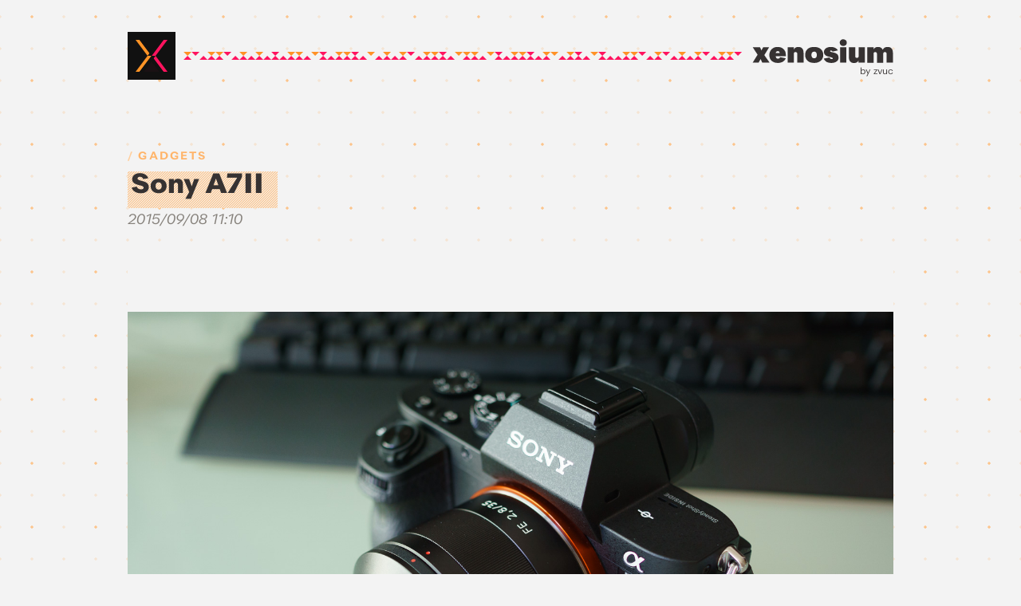

--- FILE ---
content_type: text/html; charset=UTF-8
request_url: https://xenosium.com/entry/4746/
body_size: 14073
content:
<!doctype html>
<html lang="en-US" itemscope itemtype="http://schema.org/Blog" class="site-loading">
<head>
	<meta charset="UTF-8">
	<meta name="format-detection" content="telephone=no" />
	<meta name="HandheldFriendly" content="True" />
	<meta name="viewport" content="width=device-width, initial-scale=1">
	<link rel="profile" href="https://gmpg.org/xfn/11">

	<meta name="google-site-verification" content="ryd0M417_6TSQCLXgSaszdgcLKWKZ0tDzh_bm6CgZno" />
	

	<link rel="preload" href="https://xenosium.com/wp-content/themes/xnsm20/style.css?2021091310" as="style">
	
	<title>Sony A7II &#8211; Xenosium</title>
<meta name='robots' content='max-image-preview:large' />
	<style>img:is([sizes="auto" i], [sizes^="auto," i]) { contain-intrinsic-size: 3000px 1500px }</style>
	<link rel="alternate" type="application/rss+xml" title="Xenosium &raquo; Feed" href="https://xenosium.com/feed/" />
<link rel="alternate" type="application/rss+xml" title="Xenosium &raquo; Comments Feed" href="https://xenosium.com/comments/feed/" />
<link rel="alternate" type="application/rss+xml" title="Xenosium &raquo; Sony A7II Comments Feed" href="https://xenosium.com/entry/4746/feed/" />
<script>
window._wpemojiSettings = {"baseUrl":"https:\/\/s.w.org\/images\/core\/emoji\/16.0.1\/72x72\/","ext":".png","svgUrl":"https:\/\/s.w.org\/images\/core\/emoji\/16.0.1\/svg\/","svgExt":".svg","source":{"concatemoji":"https:\/\/xenosium.com\/wp-includes\/js\/wp-emoji-release.min.js?ver=6.8.3"}};
/*! This file is auto-generated */
!function(s,n){var o,i,e;function c(e){try{var t={supportTests:e,timestamp:(new Date).valueOf()};sessionStorage.setItem(o,JSON.stringify(t))}catch(e){}}function p(e,t,n){e.clearRect(0,0,e.canvas.width,e.canvas.height),e.fillText(t,0,0);var t=new Uint32Array(e.getImageData(0,0,e.canvas.width,e.canvas.height).data),a=(e.clearRect(0,0,e.canvas.width,e.canvas.height),e.fillText(n,0,0),new Uint32Array(e.getImageData(0,0,e.canvas.width,e.canvas.height).data));return t.every(function(e,t){return e===a[t]})}function u(e,t){e.clearRect(0,0,e.canvas.width,e.canvas.height),e.fillText(t,0,0);for(var n=e.getImageData(16,16,1,1),a=0;a<n.data.length;a++)if(0!==n.data[a])return!1;return!0}function f(e,t,n,a){switch(t){case"flag":return n(e,"\ud83c\udff3\ufe0f\u200d\u26a7\ufe0f","\ud83c\udff3\ufe0f\u200b\u26a7\ufe0f")?!1:!n(e,"\ud83c\udde8\ud83c\uddf6","\ud83c\udde8\u200b\ud83c\uddf6")&&!n(e,"\ud83c\udff4\udb40\udc67\udb40\udc62\udb40\udc65\udb40\udc6e\udb40\udc67\udb40\udc7f","\ud83c\udff4\u200b\udb40\udc67\u200b\udb40\udc62\u200b\udb40\udc65\u200b\udb40\udc6e\u200b\udb40\udc67\u200b\udb40\udc7f");case"emoji":return!a(e,"\ud83e\udedf")}return!1}function g(e,t,n,a){var r="undefined"!=typeof WorkerGlobalScope&&self instanceof WorkerGlobalScope?new OffscreenCanvas(300,150):s.createElement("canvas"),o=r.getContext("2d",{willReadFrequently:!0}),i=(o.textBaseline="top",o.font="600 32px Arial",{});return e.forEach(function(e){i[e]=t(o,e,n,a)}),i}function t(e){var t=s.createElement("script");t.src=e,t.defer=!0,s.head.appendChild(t)}"undefined"!=typeof Promise&&(o="wpEmojiSettingsSupports",i=["flag","emoji"],n.supports={everything:!0,everythingExceptFlag:!0},e=new Promise(function(e){s.addEventListener("DOMContentLoaded",e,{once:!0})}),new Promise(function(t){var n=function(){try{var e=JSON.parse(sessionStorage.getItem(o));if("object"==typeof e&&"number"==typeof e.timestamp&&(new Date).valueOf()<e.timestamp+604800&&"object"==typeof e.supportTests)return e.supportTests}catch(e){}return null}();if(!n){if("undefined"!=typeof Worker&&"undefined"!=typeof OffscreenCanvas&&"undefined"!=typeof URL&&URL.createObjectURL&&"undefined"!=typeof Blob)try{var e="postMessage("+g.toString()+"("+[JSON.stringify(i),f.toString(),p.toString(),u.toString()].join(",")+"));",a=new Blob([e],{type:"text/javascript"}),r=new Worker(URL.createObjectURL(a),{name:"wpTestEmojiSupports"});return void(r.onmessage=function(e){c(n=e.data),r.terminate(),t(n)})}catch(e){}c(n=g(i,f,p,u))}t(n)}).then(function(e){for(var t in e)n.supports[t]=e[t],n.supports.everything=n.supports.everything&&n.supports[t],"flag"!==t&&(n.supports.everythingExceptFlag=n.supports.everythingExceptFlag&&n.supports[t]);n.supports.everythingExceptFlag=n.supports.everythingExceptFlag&&!n.supports.flag,n.DOMReady=!1,n.readyCallback=function(){n.DOMReady=!0}}).then(function(){return e}).then(function(){var e;n.supports.everything||(n.readyCallback(),(e=n.source||{}).concatemoji?t(e.concatemoji):e.wpemoji&&e.twemoji&&(t(e.twemoji),t(e.wpemoji)))}))}((window,document),window._wpemojiSettings);
</script>
<style id='wp-emoji-styles-inline-css'>

	img.wp-smiley, img.emoji {
		display: inline !important;
		border: none !important;
		box-shadow: none !important;
		height: 1em !important;
		width: 1em !important;
		margin: 0 0.07em !important;
		vertical-align: -0.1em !important;
		background: none !important;
		padding: 0 !important;
	}
</style>
<link rel='stylesheet' id='wp-block-library-css' href='https://xenosium.com/wp-includes/css/dist/block-library/style.min.css?ver=6.8.3' media='all' />
<style id='classic-theme-styles-inline-css'>
/*! This file is auto-generated */
.wp-block-button__link{color:#fff;background-color:#32373c;border-radius:9999px;box-shadow:none;text-decoration:none;padding:calc(.667em + 2px) calc(1.333em + 2px);font-size:1.125em}.wp-block-file__button{background:#32373c;color:#fff;text-decoration:none}
</style>
<style id='global-styles-inline-css'>
:root{--wp--preset--aspect-ratio--square: 1;--wp--preset--aspect-ratio--4-3: 4/3;--wp--preset--aspect-ratio--3-4: 3/4;--wp--preset--aspect-ratio--3-2: 3/2;--wp--preset--aspect-ratio--2-3: 2/3;--wp--preset--aspect-ratio--16-9: 16/9;--wp--preset--aspect-ratio--9-16: 9/16;--wp--preset--color--black: #000000;--wp--preset--color--cyan-bluish-gray: #abb8c3;--wp--preset--color--white: #ffffff;--wp--preset--color--pale-pink: #f78da7;--wp--preset--color--vivid-red: #cf2e2e;--wp--preset--color--luminous-vivid-orange: #ff6900;--wp--preset--color--luminous-vivid-amber: #fcb900;--wp--preset--color--light-green-cyan: #7bdcb5;--wp--preset--color--vivid-green-cyan: #00d084;--wp--preset--color--pale-cyan-blue: #8ed1fc;--wp--preset--color--vivid-cyan-blue: #0693e3;--wp--preset--color--vivid-purple: #9b51e0;--wp--preset--color--color-base: #ff9126;--wp--preset--color--color-accent: #ff135f;--wp--preset--color--color-gray: #B3B0AC;--wp--preset--gradient--vivid-cyan-blue-to-vivid-purple: linear-gradient(135deg,rgba(6,147,227,1) 0%,rgb(155,81,224) 100%);--wp--preset--gradient--light-green-cyan-to-vivid-green-cyan: linear-gradient(135deg,rgb(122,220,180) 0%,rgb(0,208,130) 100%);--wp--preset--gradient--luminous-vivid-amber-to-luminous-vivid-orange: linear-gradient(135deg,rgba(252,185,0,1) 0%,rgba(255,105,0,1) 100%);--wp--preset--gradient--luminous-vivid-orange-to-vivid-red: linear-gradient(135deg,rgba(255,105,0,1) 0%,rgb(207,46,46) 100%);--wp--preset--gradient--very-light-gray-to-cyan-bluish-gray: linear-gradient(135deg,rgb(238,238,238) 0%,rgb(169,184,195) 100%);--wp--preset--gradient--cool-to-warm-spectrum: linear-gradient(135deg,rgb(74,234,220) 0%,rgb(151,120,209) 20%,rgb(207,42,186) 40%,rgb(238,44,130) 60%,rgb(251,105,98) 80%,rgb(254,248,76) 100%);--wp--preset--gradient--blush-light-purple: linear-gradient(135deg,rgb(255,206,236) 0%,rgb(152,150,240) 100%);--wp--preset--gradient--blush-bordeaux: linear-gradient(135deg,rgb(254,205,165) 0%,rgb(254,45,45) 50%,rgb(107,0,62) 100%);--wp--preset--gradient--luminous-dusk: linear-gradient(135deg,rgb(255,203,112) 0%,rgb(199,81,192) 50%,rgb(65,88,208) 100%);--wp--preset--gradient--pale-ocean: linear-gradient(135deg,rgb(255,245,203) 0%,rgb(182,227,212) 50%,rgb(51,167,181) 100%);--wp--preset--gradient--electric-grass: linear-gradient(135deg,rgb(202,248,128) 0%,rgb(113,206,126) 100%);--wp--preset--gradient--midnight: linear-gradient(135deg,rgb(2,3,129) 0%,rgb(40,116,252) 100%);--wp--preset--font-size--small: 13px;--wp--preset--font-size--medium: 20px;--wp--preset--font-size--large: 36px;--wp--preset--font-size--x-large: 42px;--wp--preset--spacing--20: 0.44rem;--wp--preset--spacing--30: 0.67rem;--wp--preset--spacing--40: 1rem;--wp--preset--spacing--50: 1.5rem;--wp--preset--spacing--60: 2.25rem;--wp--preset--spacing--70: 3.38rem;--wp--preset--spacing--80: 5.06rem;--wp--preset--shadow--natural: 6px 6px 9px rgba(0, 0, 0, 0.2);--wp--preset--shadow--deep: 12px 12px 50px rgba(0, 0, 0, 0.4);--wp--preset--shadow--sharp: 6px 6px 0px rgba(0, 0, 0, 0.2);--wp--preset--shadow--outlined: 6px 6px 0px -3px rgba(255, 255, 255, 1), 6px 6px rgba(0, 0, 0, 1);--wp--preset--shadow--crisp: 6px 6px 0px rgba(0, 0, 0, 1);}:where(.is-layout-flex){gap: 0.5em;}:where(.is-layout-grid){gap: 0.5em;}body .is-layout-flex{display: flex;}.is-layout-flex{flex-wrap: wrap;align-items: center;}.is-layout-flex > :is(*, div){margin: 0;}body .is-layout-grid{display: grid;}.is-layout-grid > :is(*, div){margin: 0;}:where(.wp-block-columns.is-layout-flex){gap: 2em;}:where(.wp-block-columns.is-layout-grid){gap: 2em;}:where(.wp-block-post-template.is-layout-flex){gap: 1.25em;}:where(.wp-block-post-template.is-layout-grid){gap: 1.25em;}.has-black-color{color: var(--wp--preset--color--black) !important;}.has-cyan-bluish-gray-color{color: var(--wp--preset--color--cyan-bluish-gray) !important;}.has-white-color{color: var(--wp--preset--color--white) !important;}.has-pale-pink-color{color: var(--wp--preset--color--pale-pink) !important;}.has-vivid-red-color{color: var(--wp--preset--color--vivid-red) !important;}.has-luminous-vivid-orange-color{color: var(--wp--preset--color--luminous-vivid-orange) !important;}.has-luminous-vivid-amber-color{color: var(--wp--preset--color--luminous-vivid-amber) !important;}.has-light-green-cyan-color{color: var(--wp--preset--color--light-green-cyan) !important;}.has-vivid-green-cyan-color{color: var(--wp--preset--color--vivid-green-cyan) !important;}.has-pale-cyan-blue-color{color: var(--wp--preset--color--pale-cyan-blue) !important;}.has-vivid-cyan-blue-color{color: var(--wp--preset--color--vivid-cyan-blue) !important;}.has-vivid-purple-color{color: var(--wp--preset--color--vivid-purple) !important;}.has-black-background-color{background-color: var(--wp--preset--color--black) !important;}.has-cyan-bluish-gray-background-color{background-color: var(--wp--preset--color--cyan-bluish-gray) !important;}.has-white-background-color{background-color: var(--wp--preset--color--white) !important;}.has-pale-pink-background-color{background-color: var(--wp--preset--color--pale-pink) !important;}.has-vivid-red-background-color{background-color: var(--wp--preset--color--vivid-red) !important;}.has-luminous-vivid-orange-background-color{background-color: var(--wp--preset--color--luminous-vivid-orange) !important;}.has-luminous-vivid-amber-background-color{background-color: var(--wp--preset--color--luminous-vivid-amber) !important;}.has-light-green-cyan-background-color{background-color: var(--wp--preset--color--light-green-cyan) !important;}.has-vivid-green-cyan-background-color{background-color: var(--wp--preset--color--vivid-green-cyan) !important;}.has-pale-cyan-blue-background-color{background-color: var(--wp--preset--color--pale-cyan-blue) !important;}.has-vivid-cyan-blue-background-color{background-color: var(--wp--preset--color--vivid-cyan-blue) !important;}.has-vivid-purple-background-color{background-color: var(--wp--preset--color--vivid-purple) !important;}.has-black-border-color{border-color: var(--wp--preset--color--black) !important;}.has-cyan-bluish-gray-border-color{border-color: var(--wp--preset--color--cyan-bluish-gray) !important;}.has-white-border-color{border-color: var(--wp--preset--color--white) !important;}.has-pale-pink-border-color{border-color: var(--wp--preset--color--pale-pink) !important;}.has-vivid-red-border-color{border-color: var(--wp--preset--color--vivid-red) !important;}.has-luminous-vivid-orange-border-color{border-color: var(--wp--preset--color--luminous-vivid-orange) !important;}.has-luminous-vivid-amber-border-color{border-color: var(--wp--preset--color--luminous-vivid-amber) !important;}.has-light-green-cyan-border-color{border-color: var(--wp--preset--color--light-green-cyan) !important;}.has-vivid-green-cyan-border-color{border-color: var(--wp--preset--color--vivid-green-cyan) !important;}.has-pale-cyan-blue-border-color{border-color: var(--wp--preset--color--pale-cyan-blue) !important;}.has-vivid-cyan-blue-border-color{border-color: var(--wp--preset--color--vivid-cyan-blue) !important;}.has-vivid-purple-border-color{border-color: var(--wp--preset--color--vivid-purple) !important;}.has-vivid-cyan-blue-to-vivid-purple-gradient-background{background: var(--wp--preset--gradient--vivid-cyan-blue-to-vivid-purple) !important;}.has-light-green-cyan-to-vivid-green-cyan-gradient-background{background: var(--wp--preset--gradient--light-green-cyan-to-vivid-green-cyan) !important;}.has-luminous-vivid-amber-to-luminous-vivid-orange-gradient-background{background: var(--wp--preset--gradient--luminous-vivid-amber-to-luminous-vivid-orange) !important;}.has-luminous-vivid-orange-to-vivid-red-gradient-background{background: var(--wp--preset--gradient--luminous-vivid-orange-to-vivid-red) !important;}.has-very-light-gray-to-cyan-bluish-gray-gradient-background{background: var(--wp--preset--gradient--very-light-gray-to-cyan-bluish-gray) !important;}.has-cool-to-warm-spectrum-gradient-background{background: var(--wp--preset--gradient--cool-to-warm-spectrum) !important;}.has-blush-light-purple-gradient-background{background: var(--wp--preset--gradient--blush-light-purple) !important;}.has-blush-bordeaux-gradient-background{background: var(--wp--preset--gradient--blush-bordeaux) !important;}.has-luminous-dusk-gradient-background{background: var(--wp--preset--gradient--luminous-dusk) !important;}.has-pale-ocean-gradient-background{background: var(--wp--preset--gradient--pale-ocean) !important;}.has-electric-grass-gradient-background{background: var(--wp--preset--gradient--electric-grass) !important;}.has-midnight-gradient-background{background: var(--wp--preset--gradient--midnight) !important;}.has-small-font-size{font-size: var(--wp--preset--font-size--small) !important;}.has-medium-font-size{font-size: var(--wp--preset--font-size--medium) !important;}.has-large-font-size{font-size: var(--wp--preset--font-size--large) !important;}.has-x-large-font-size{font-size: var(--wp--preset--font-size--x-large) !important;}
:where(.wp-block-post-template.is-layout-flex){gap: 1.25em;}:where(.wp-block-post-template.is-layout-grid){gap: 1.25em;}
:where(.wp-block-columns.is-layout-flex){gap: 2em;}:where(.wp-block-columns.is-layout-grid){gap: 2em;}
:root :where(.wp-block-pullquote){font-size: 1.5em;line-height: 1.6;}
</style>
<link rel='stylesheet' id='xnsm20-style-css' href='https://xenosium.com/wp-content/themes/xnsm20/style.css?ver=7.0.1' media='all' />
<link rel='stylesheet' id='xnsm20-style-article-css' href='https://xenosium.com/wp-content/themes/xnsm20/article.css?ver=7.0.1' media='all' />
<link rel='stylesheet' id='xnsm20-style-response-css' href='https://xenosium.com/wp-content/themes/xnsm20/response.css?ver=7.0.1' media='all' />
<script src="https://xenosium.com/wp-content/themes/xnsm20/js/jquery-3.5.1.min.js?ver=6.8.3" id="jquery-js"></script>
<script src="https://xenosium.com/wp-content/plugins/wp-retina-2x/app/picturefill.min.js?ver=1738804457" id="wr2x-picturefill-js-js"></script>
<link rel="https://api.w.org/" href="https://xenosium.com/wp-json/" /><link rel="alternate" title="JSON" type="application/json" href="https://xenosium.com/wp-json/wp/v2/posts/4746" /><link rel="EditURI" type="application/rsd+xml" title="RSD" href="https://xenosium.com/xmlrpc.php?rsd" />
<meta name="generator" content="WordPress 6.8.3" />
<link rel="canonical" href="https://xenosium.com/entry/4746/" />
<link rel='shortlink' href='https://xenosium.com/?p=4746' />
<link rel="alternate" title="oEmbed (JSON)" type="application/json+oembed" href="https://xenosium.com/wp-json/oembed/1.0/embed?url=https%3A%2F%2Fxenosium.com%2Fentry%2F4746%2F" />
<link rel="alternate" title="oEmbed (XML)" type="text/xml+oembed" href="https://xenosium.com/wp-json/oembed/1.0/embed?url=https%3A%2F%2Fxenosium.com%2Fentry%2F4746%2F&#038;format=xml" />
<link rel="pingback" href="https://xenosium.com/xmlrpc.php"><meta name="description" content="소니 A7II (=A7 mark 2 = A7M2)바디를 중고로 들여봤습니다. 요저번에 풀프레임 대응 35/2.8렌즈를 들이고 여러가지로 시도해봤지만 역시 35mm가 주는 왜곡없는 안정감은 좋지만 풀프레임 대비 크롭센서의 시야각이 너무 아쉽더라구요. 풀프레임으로 그냥 가버리면 되지 않나 싶지만 역시 지금 a6000이상으로 올라가면 휴대성은 거의 [&hellip;]"><meta property="og:locale" content="ko_KR" /><meta property="og:type" content="article" /><meta property="og:title" content="Sony A7II | Xenosium" /><meta property="og:description" content="소니 A7II (=A7 mark 2 = A7M2)바디를 중고로 들여봤습니다. 요저번에 풀프레임 대응 35/2.8렌즈를 들이고 여러가지로 시도해봤지만 역시 35mm가 주는 왜곡없는 안정감은 좋지만 풀프레임 대비 크롭센서의 시야각이 너무 아쉽더라구요. 풀프레임으로 그냥 가버리면 되지 않나 싶지만 역시 지금 a6000이상으로 올라가면 휴대성은 거의 [&hellip;]" /><meta property="og:url" content="https://xenosium.com/entry/4746/" /><meta property="og:site_name" content="Xenosium" /><meta property="og:image" content="https://xenosium.com/wp-content/uploads/1/3878018885-1200x800.jpg" /><meta name="twitter:card" content="summary_large_image" /><meta name="twitter:site" content="@zvuc_" /><meta name="twitter:creator" content="@zvuc_" /><meta name="twitter:title" content="Sony A7II | Xenosium" /><meta name="twitter:description" content="소니 A7II (=A7 mark 2 = A7M2)바디를 중고로 들여봤습니다. 요저번에 풀프레임 대응 35/2.8렌즈를 들이고 여러가지로 시도해봤지만 역시 35mm가 주는 왜곡없는 안정감은 좋지만 풀프레임 대비 크롭센서의 시야각이 너무 아쉽더라구요. 풀프레임으로 그냥 가버리면 되지 않나 싶지만 역시 지금 a6000이상으로 올라가면 휴대성은 거의 [&hellip;]" /><meta name="twitter:image" content="https://xenosium.com/wp-content/uploads/1/3878018885-1200x800.jpg" /><style>.recentcomments a{display:inline !important;padding:0 !important;margin:0 !important;}</style>
	<script defer type="text/javascript" src="https://xenosium.com/wp-content/themes/xnsm20/js/jquery.fancybox.custom.js"></script>

	<script defer type="text/javascript" src="https://xenosium.com/wp-content/themes/xnsm20/js/highlight.custom.pack.js"></script>
	<script async type="text/javascript" src="https://xenosium.com/wp-content/themes/xnsm20/js/tabber.js"></script>

	<script defer type="text/javascript" src="https://xenosium.com/wp-content/themes/xnsm20/js/jquery-functions.js?20200525"></script>

	<!-- Global site tag (gtag.js) - Google Analytics -->
	<script async src="https://www.googletagmanager.com/gtag/js?id=UA-4026068-1"></script>
	<script>
		window.dataLayer = window.dataLayer || [];
		function gtag(){dataLayer.push(arguments);}
		gtag('js', new Date());

		gtag('config', 'UA-4026068-1');
	</script>
	
	<meta name="twitter:widgets:autoload" content="off">
	<meta name="twitter:widgets:theme" content="light">
	<meta name="twitter:widgets:link-color" content="#ff135f">
	<meta name="twitter:widgets:border-color" content="#ff135f">


	<!-- Twitter widget -->
	<script async src="https://platform.twitter.com/widgets.js"></script>
	<script>
		if(window.matchMedia('(prefers-color-scheme: dark)').matches) {
			document.querySelector('meta[name="twitter:widgets:theme"]').setAttribute("content", "dark");
		}
		
		window.onload = (function() {
			twttr.widgets.load(
				document.getElementById("main-container")
			);
		});
	</script>

	<link rel="shortcut icon" href="https://xenosium.com/wp-content/themes/xnsm20/assets/favicon/favicon.ico" />
	<link rel="apple-touch-icon-precomposed" href="https://xenosium.com/wp-content/themes/xnsm20/assets/favicon/favicon-large.png" />

	<!-- pre-css styles -->
	<style>
		html, body {
			background-color: #1e1c1c;
		}
	</style>

	<script>
		var root = document.documentElement;

		(function() {
			if (sessionStorage.fontQuarion) {
				console.log("Quarion font is already saved in sessionStorage.");
				root.classList.add('second-load');

				WebFontConfig = {
					google: {
						families: ['Noto Sans KR:400,700,900:korean&display=swap', 'Noto Sans JP:400,700,900:japanese&display=swap']
					},
					active: function() {
						sessionStorage.fontQuarion = true;
					}
				};
			} else {
				console.log("Quarion font is not yet saved. Saving to sessionStorage...");
				root.classList.add('first-load');

				WebFontConfig = {
					custom: {
						families: ['QuarionWeb'],
						urls: ['https://xenosium.com/wp-content/themes/xnsm20/fonts.css']
					},
					google: {
						families: ['Noto Sans KR:400,700,900:korean&display=swap', 'Noto Sans JP:400,700,900:japanese&display=swap']
					},
					active: function() {
						sessionStorage.fontQuarion = true;
					}
				};
			};
			(function(d) {
				var wf = d.createElement('script'), s = d.scripts[0];
				wf.src = 'https://xenosium.com/wp-content/themes/xnsm20/js/webfontloader.js';
				wf.async = true;
				s.parentNode.insertBefore(wf, s);
			})(document);
		})();
	</script>
</head>

<body class="wp-singular post-template-default single single-post postid-4746 single-format-standard wp-embed-responsive wp-theme-xnsm20">

<!--[If lt IE 11]>
 <div class="IE-Notice">
 <img src="https://xenosium.com/skin/blog/xnsm10/images/IE6-Notice.gif" alt="오래된 브라우저로 접속하셨습니다. 페이지가 제대로 보이지 않을 수 있습니다. You are using an outdated browser and this site might not display correctly."/>
 </div>
<![endif]-->


<div id="page" class="site-container">
	
<header id="masthead" class="site-header">
	<div class="container">
		<div id="blog-title">
			<div class="logo-wrap" id="logo-block">
				<svg width="60" height="60" viewBox="0 0 60 60" class="xnsm-logo">
					<rect id="bg" class="logo-base" width="60" height="60"/>
					<polygon id="tri-lower" class="logo-part color-accent" points="20,50 30,36.7 40,50 "/>
					<polygon id="tri-upper" class="logo-part color-base" points="40,10 30,23.3 20,10 23.3,10 "/>
					<polygon id="leg-left-upper" class="logo-part color-base" points="30,30 25,30 10,10 15,10 "/>
					<polygon id="leg-right-lower" class="logo-part color-accent" points="50,50 44.9,50 30,30 35,30 "/>
					<polygon id="leg-spacer-lower" class="logo-part color-black" points="45,50 39.9,50 25,30 30,30 "/>
					<polygon id="leg-spacer-upper" class="logo-part color-black" points="35,30 30,30 15,10 20,10 "/>
					<polygon id="leg-left-lower" class="logo-part color-base" points="25,30 10,50 14.9,50 30,30 "/>
					<polygon id="leg-right-upper" class="logo-part color-accent" points="45,10 30,30 35,30 50,10 "/>
					<polygon id="leg-mid-lower" class="logo-part color-white" points="30,30 15,50 19.9,50 35,30 "/>
					<polygon id="leg-mid-upper" class="logo-part color-white" points="30,30 30,30 45,10 40,10 25,30 "/>
				</svg>
				<a class="link-overlay" href="https://xenosium.com/" aria-label="Xenosium Logo"></a>
			</div>
			<div class="hr-pattern">
				<span></span>
			</div>
			<div class="logo-text-wrap">
				<a id="logo-text" class="click-feedback-link" href="https://xenosium.com/">
												<p class="text" itemtype="name">Xenosium</p>
												
					<svg class="actual" height="32" viewBox="0 0 170 30">
						<defs>
							<g id="xnsm-textlogo">
								<path d="M23.3 28.6h-8.6l-2-4.2-2.3 4.2h-7l5.8-9.3-5.8-8.8H12l1.7 3.8 2.1-3.8h7l-5.7 9.3 6.2 8.8z"/>
		  						<path d="M42.4 19.2v2H30.5c.1.9.4 1.6.8 2.1s1 .7 1.9.7c1.4 0 2.2-.6 2.3-1.8l6.9 1.3c-.8 1.8-2 3.1-3.6 4.1-1.6.9-3.4 1.4-5.6 1.4-3.2 0-5.6-.8-7.5-2.5-1.8-1.7-2.7-3.9-2.7-6.8 0-2.8.9-5 2.7-6.8 1.8-1.8 4.1-2.7 7-2.7 2.9 0 5.3.8 7 2.5 1.8 1.7 2.7 3.8 2.7 6.5zM33 15.1c-1.4 0-2.2.7-2.5 2.2h4.7c-.2-1.5-.9-2.2-2.2-2.2zM57.1 10.2c2.1 0 3.7.6 4.7 1.8 1 1.2 1.5 2.9 1.5 5.1v11.6h-7.4V18.1c0-.6-.2-1.1-.6-1.4-.4-.3-.9-.5-1.5-.5-1.1 0-1.7.5-1.9 1.6v10.9h-7.4V10.6h7.4v2.7c.9-2.1 2.6-3.1 5.2-3.1zM68 12.7c1.9-1.7 4.5-2.5 7.8-2.5s5.8.8 7.8 2.5c1.9 1.7 2.9 4 2.9 6.9 0 2.9-1 5.2-2.9 6.8-2 1.7-4.6 2.6-7.8 2.6s-5.8-.8-7.7-2.5-2.9-4-2.9-6.8c0-3 .9-5.3 2.8-7zm5.4 9.8c.6.7 1.3 1 2.4 1 1 0 1.8-.3 2.3-1 .6-.7.8-1.6.8-2.9s-.3-2.3-.8-2.9c-.6-.7-1.3-1-2.3-1-1 0-1.8.3-2.4 1-.6.7-.8 1.6-.8 2.9s.3 2.2.8 2.9zM102.2 27.3c-1.6 1.1-3.6 1.7-6 1.7s-4.3-.4-5.9-1.3c-1.5-.9-2.6-2.2-3.2-3.8l6.8-1.4c.1.5.4 1 .9 1.4s1.1.6 1.7.6c.9 0 1.3-.2 1.3-.7 0-.4-.4-.8-1.1-1.1-.7-.3-1.6-.5-2.6-.8-1-.2-2-.5-3.1-.9-1-.4-1.9-.9-2.6-1.8-.7-.8-1.1-1.8-1.1-3.1 0-1.8.8-3.2 2.3-4.3 1.5-1.1 3.5-1.6 5.7-1.6 4 0 6.8 1.3 8.5 4l-6.3 1.5c-.4-.8-1.1-1.3-1.9-1.3-.3 0-.6.1-.8.2-.2.2-.3.3-.3.6s.3.6 1 .8c.7.2 1.5.4 2.5.6 1 .2 2 .5 3 .9s1.8 1 2.5 1.9c.7.9 1 2 1 3.3.1 2-.7 3.4-2.3 4.6zM110 9.1c-1.1 0-2.1-.4-2.9-1.1-.8-.8-1.2-1.7-1.2-2.8 0-1.2.4-2.1 1.2-2.9.8-.8 1.8-1.1 2.9-1.1 1.2 0 2.2.4 3 1.1.8.8 1.2 1.7 1.2 2.9 0 1.1-.4 2.1-1.2 2.8-.8.7-1.8 1.1-3 1.1zm-3.7 19.5v-18h7.4v18.1h-7.4zM128 10.6h7.4v18.1H128V26c-.9 2.1-2.6 3.1-5.1 3.1-2.1 0-3.7-.6-4.7-1.8-1-1.2-1.5-2.9-1.5-5.1V10.6h7.4v10.6c0 .6.2 1.1.6 1.4.4.3.9.5 1.5.5 1.1 0 1.7-.5 1.9-1.6V10.6zM162.3 10.2c2.1 0 3.6.6 4.7 1.8 1 1.2 1.5 2.9 1.5 5.1v11.6h-7.4V18.1c0-.6-.2-1.1-.6-1.4-.4-.3-.9-.5-1.4-.5-.5 0-1 .2-1.4.5-.4.3-.6.8-.6 1.6v10.5h-7.4V18.1c0-.6-.2-1.1-.6-1.4s-.9-.5-1.4-.5c-.5 0-1 .2-1.4.5-.4.3-.6.8-.6 1.6v10.5h-7.4V10.6h7.4v2.7c.9-2.1 2.6-3.1 5.2-3.1 2.9 0 4.7 1.1 5.6 3.4 1-2.3 3-3.4 5.8-3.4z"/>
		  					</g>
  						</defs>
  						<use xlink:href="#xnsm-textlogo" />
					</svg>
					<svg class="shadow" height="32" viewBox="0 0 170 30">
						<use xlink:href="#xnsm-textlogo" />
					</svg>

					<span class="sub"><span class="dash">- </span>by zvuc</span>
				</a>
			</div>
		</div>
	</div>
</header>

<div id="main-container">
<!-- single.php -->

<main class="site-main">


<article id="post-4746" class="post-content post-4746 post type-post status-publish format-standard has-post-thumbnail hentry category-gadgets tag-a7ii tag-a7m2 tag-a7mk2 tag-camera tag-sony tag-801 tag-996 tag-998 tag-999">
	<div class="container">

		<header class="post-header">
						<span class="post-category">
			<a href="https://xenosium.com/entry/category/gadgets/" rel="category tag">Gadgets</a>			</span>
			<h1 class="post-title"><span>Sony A7II</span></h1>				<div class="meta">
					<span class="date">2015/09/08  11:10</span>
						
									</div>

					</header><!-- .post-header -->

		
		<div class="post-text" itemprop="articleBody">
			<div class="wp-block-image tc-legacy-image">
<figure  class="aligncenter"><a href="https://xenosium.com/wp-content/uploads/1/2062849047.jpg"><img fetchpriority="high" decoding="async" src="https://xenosium.com/wp-content/uploads/1/2062849047.jpg" width="700" height="466" /></a></figure>
</div>
<p>소니 A7II (=A7 mark 2 = A7M2)바디를 중고로 들여봤습니다. 요저번에 풀프레임 대응 <a href="/623">35/2.8렌즈</a>를 들이고 여러가지로 시도해봤지만 역시 35mm가 주는 왜곡없는 안정감은 좋지만 풀프레임 대비 크롭센서의 시야각이 너무 아쉽더라구요. 풀프레임으로 그냥 가버리면 되지 않나 싶지만 역시 지금 a6000이상으로 올라가면 휴대성은 거의 버리는거인지라 포기하기가 싫고&#8230; 여러가지 생각이 들다가 렌즈는 이미 있으니까 중고로 바디만 한번 들여서 직접 써보고 결정할까? 싶어서 매물을 찾아보다가 여행가기 전에 빠르게 들여서 여행때 찍어보고 판단해보자 라는 합리화로(..) 구입하게 되었습니다.</p>
<div class="wp-block-image tc-legacy-image">
<figure  class="aligncenter"><a href="https://xenosium.com/wp-content/uploads/1/3878018885.jpg"><img decoding="async" src="https://xenosium.com/wp-content/uploads/1/3878018885.jpg" width="700" height="466" /></a></figure>
</div>
<div class="wp-block-image tc-legacy-image">
<figure  class="aligncenter"><a href="https://xenosium.com/wp-content/uploads/1/6151164463.jpg"><img decoding="async" src="https://xenosium.com/wp-content/uploads/1/6151164463.jpg" width="700" height="466" /></a></figure>
</div>
<p>우선 미러리스 풀프레임 초대작인 A7와 비교해서 달라진 차이점이라면, 그립이 조금 더 두꺼워져서 잡기 편해진 대신에 무게가 약간 늘어났고, a6000에 탑재되었던 급의 성능으로 오토포커스가 매우 빨라졌습니다. 버튼상 레이아웃의 차이도 있는데 셔터버튼이 a6000와 같은 스타일로 바디 가운데가 아니라 그립 앞쪽 위로 옮겨져서, 셔터를 누를때 더 자연스러운 위치로 바뀌었습니다.</p>
<div class="wp-block-image tc-legacy-image">
<figure  class="aligncenter"><a href="https://xenosium.com/wp-content/uploads/1/8382463230.jpg"><img loading="lazy" decoding="async" src="https://xenosium.com/wp-content/uploads/1/8382463230.jpg" width="700" height="466" /></a></figure>
</div>
<p>A7를 만져봤을때 사실 제일 마음에 안 들었던게 크기와 포지셔닝은 데세랄급인데 셔터버튼이 정가운데라 마치 똑딱이 찍는듯한 어색한 검지 위치가 좀 그랬거든요. 2세대라 그런지 확실히 개선점이 많이 보이는 느낌입니다.</p>
<div class="wp-block-image tc-legacy-image">
<figure  class="aligncenter"><a href="https://xenosium.com/wp-content/uploads/1/1434035775.jpg"><img loading="lazy" decoding="async" src="https://xenosium.com/wp-content/uploads/1/1434035775.jpg" width="700" height="466" /></a></figure>
</div>
<p>그리고 물론 가장 중요한 5축 SteadyShot (손떨림 방지)도 있습니다. A7 1세대와 2세대를 가르는 아마 가장 큰 기능 차이이지 않을까 싶은데요, 바디에 내장된 손떨방때문에 더 낮은 ISO와 약간 더 긴 셔터스피드로도 안정적이게 사진을 찍을수 있게 되었다는게 실내나 야간 사진 자주 찍다보면 얼마나 좋은 도움이 되는지 금세 알 수 있습니다.</p>
<p>A7M2가 사실 먼저 나온 A7와 후속으로 나온 a6000의 좋은 점을 합쳐놓은 느낌이라, 외형 버튼 위치나 메뉴 조작등이 전혀 위화감이 없다고 해야할까요. 제대로 된 업그레이드라는 느낌입니다.</p>
<div class="wp-block-image tc-legacy-image">
<figure  class="aligncenter"><a href="https://xenosium.com/wp-content/uploads/1/7787966174.jpg"><img loading="lazy" decoding="async" src="https://xenosium.com/wp-content/uploads/1/7787966174.jpg" width="700" height="466" /></a></figure>
</div>
<p>하이엔드급 라인업 답게 외부 마이크와 오디오 아웃을 연결할 수 있는 잭이 추가되어있습니다. 영상을 찍는다면 필수인 부분 같네요. 외에는 HDMI와 마이크로USB 포트. a6000와 동일한 방식입니다. 소니가 충전방식을 Micro USB로 다 통일하고 나서 얼마나 편해졌는지는 사용해본 사람은 알것입니다&#8230; 여행가거나 할때 따로 충전기를 챙겨갈 필요없이 USB케이블만 여러개 갖고다니면 충전이 되니 말이죠. 외장배터리로도 충전할수 있으니 정말 편리합니다.</p>
<div class="wp-block-image tc-legacy-image">
<figure  class="aligncenter"><a href="https://xenosium.com/wp-content/uploads/1/4781235294.jpg"><img loading="lazy" decoding="async" src="https://xenosium.com/wp-content/uploads/1/4781235294.jpg" width="700" height="466" /></a></figure>
</div>
<p>물론 위 기능들은 있으면 다 좋기야 하지만 결국 A7M2를 구입하게 만든 결정적인 계기는 바로 이 크고 아름다운 센서. ㅠㅠ 풀프레임이 뭐라고&#8230; 그래도 이 시야각 때문에 시도해볼 가치는 있다고 느껴서 와봤습니다. 같은 거리에서 같은 렌즈로 찍을때 센서가 더 크다는 것은 그만큼 주위를 더 넓게 담을 수 있다는 이야기. 35/2.8은 원래 이 센서용으로 만들어진 렌즈였지만 크롭인 a6000에 물렸기 때문에 테두리를 잘라낸 가운데 부분만 담아낼 수 있었고.. 그래서 뭔가 실내에서 찍기엔 협소한 느낌이 어쩔수 없었습니다.</p>
<h3>a6000과 비교</h3>
<div class="wp-block-image tc-legacy-image">
<figure  class="aligncenter"><a href="https://xenosium.com/wp-content/uploads/1/9560610397.jpg"><img loading="lazy" decoding="async" src="https://xenosium.com/wp-content/uploads/1/9560610397.jpg" width="700" height="393" /></a></figure>
</div>
<p>이렇게 얼핏 보면 크기 차이가 별로 안 나는것 같기도 합니다만, 의외로 A7M2쪽은 실제로 잡아보면 꽤 중압감이 있습니다. 무게도 더 나가기도 하고요. (배터리 포함 344g vs 599g)</p>
<div class="wp-block-image tc-legacy-image">
<figure  class="aligncenter"><a href="https://xenosium.com/wp-content/uploads/1/7259387920.jpg"><img loading="lazy" decoding="async" src="https://xenosium.com/wp-content/uploads/1/7259387920.jpg" width="700" height="393" /></a></figure>
</div>
<p>뷰파인더가 가운데 위치해 위로 튀어나온 것도 전체적인 부피가 커보이는 것에 한 몫 하는것 같습니다. 정말 a6000이 많이 컴팩트하구나..하고 재차 느끼게 되는 대목이네요.</p>
<div class="wp-block-image tc-legacy-image">
<figure  class="aligncenter"><a href="https://xenosium.com/wp-content/uploads/1/4486591960.jpg"><img loading="lazy" decoding="async" src="https://xenosium.com/wp-content/uploads/1/4486591960.jpg" width="700" height="393" /></a></figure>
</div>
<p>마지막으로 센서 크기. 이렇게 보니 a6000은 뭔가 가운데 적당히 들어있는 반면 A7M2는 진짜 있는 공간 최대로 쥐어짜낸 듯한 느낌입니다. 역시 엄청난 크기의 센서&#8230;</p>
<hr />
<p>아무튼 그래서, 그렇게 되었습니다. 이제 벌써 내일 모레로 다가온 일본 여행때 아마 a6000과 A7m2 두개를 들고가서 번갈아가면서 찍어보면서 이게 정말 나에게 맞는지 평가를 해볼 생각입니다. </p>
<p></p>
<p><strong>덧:</strong></p>
<div class="wp-block-image tc-legacy-image">
<figure  class="aligncenter"><a href="https://xenosium.com/wp-content/uploads/1/7877049518.jpg"><img loading="lazy" decoding="async" src="https://xenosium.com/wp-content/uploads/1/7877049518.jpg" width="700" height="466" /></a></figure>
</div>
<p>항상 궁금했던건데, 크롭렌즈를 풀프레임 바디에 물리면 이렇게 둥그런 비네팅이 생깁니다. 뭔가 스코프를 통해 보는 느낌이라 좀 신기하기도 하네요. <span style="text-decoration: line-through;">JPG로 찍으면 알아서 소프트웨어가 크롭부분 가운데 잘라서 저장해주나 싶기도 했는데 그런거 없네요.</span> 설정에서 APS-C 크기 캡쳐 옵션을 키면 뷰파인더의 라이브 프리뷰와 실제 결과물도 중앙 크롭을 한 상태로 촬영이 가능합니다. 다만 라이브 프리뷰의 경우 중앙부 디지털 줌을 한 상태나 마찬가지라 일반 렌즈를 꼈을때에 비해 프리뷰가 스케일링 품질이 조금 눈에 띌 정도로 좋지는 않더군요. 결과물은 괜찮기는 합니다만 역시 풀프레임에는 전용 렌즈를 껴서 쓰는게 답인듯 합니다.</p>
			<div class="post-end-marker"><span></span></div>

					</div><!-- .post-text -->


		<footer class="post-footer">

			<div class="post-footer-section post-info">
				<div class="inner">
					<!-- <div>
						<p class="author"><strong class="sub">Posted by: </strong><span itemprop="author" itemscope itemtype="http://schema.org/Person"><span itemprop="name">[##_article_rep_author_##]</span></span></p>
					</div> -->
					<div>
						<p class="date"><span class="posted-on">Published on <time class="entry-date published" datetime="2015-09-08T11:10:04+09:00">2015/09/08 11:10</time></span></p>
						<!-- <p class="author"></p> -->
					</div>

					<div class="categories-wrap"><p class="categories click-feedback-list no-listitem-wrapper">Categorized in <a href="https://xenosium.com/entry/category/gadgets/" rel="category tag">Gadgets</a></p></div><div class="tags-wrap"><p class="tags click-feedback-list no-listitem-wrapper"><a href="https://xenosium.com/entry/tag/a7ii/" rel="tag">A7II</a> <a href="https://xenosium.com/entry/tag/a7m2/" rel="tag">A7M2</a> <a href="https://xenosium.com/entry/tag/a7mk2/" rel="tag">A7mk2</a> <a href="https://xenosium.com/entry/tag/camera/" rel="tag">camera</a> <a href="https://xenosium.com/entry/tag/sony/" rel="tag">Sony</a> <a href="https://xenosium.com/entry/tag/%ea%b5%ac%ec%9e%85/" rel="tag">구입</a> <a href="https://xenosium.com/entry/tag/%eb%af%b8%eb%9f%ac%eb%a6%ac%ec%8a%a4/" rel="tag">미러리스</a> <a href="https://xenosium.com/entry/tag/%ec%86%8c%eb%8b%88/" rel="tag">소니</a> <a href="https://xenosium.com/entry/tag/%ec%b9%b4%eb%a9%94%eb%9d%bc/" rel="tag">카메라</a></p></div>				</div>
			</div>   

			<div class="post-footer-section post-navigation-wrap">
				<h3 class="header-styled">read more:</h3>
				<div class="inner click-feedback-list">
					
	<nav class="navigation post-navigation" aria-label="Posts">
		<h2 class="screen-reader-text">Post navigation</h2>
		<div class="nav-links"><div class="nav-previous"><a href="https://xenosium.com/entry/4740/" rel="prev"><span class="nav-subtitle prev"><i class="xenosicon xenosicon-arrow-left"></i>Older Entry</span> <span class="nav-title">2015.09.05 근황</span></a></div><div class="nav-next"><a href="https://xenosium.com/entry/4758/" rel="next"><span class="nav-subtitle next">Newer Entry<i class="xenosicon xenosicon-arrow-right"></i></span> <span class="nav-title">[2015-09 Tokyo] Day 01</span></a></div></div>
	</nav>				</div>
			</div>

						
		</footer><!-- .entry-footer -->
	</div>
</article><!-- #post-4746 -->


<div class="post-responses">
	<div class="container">

					<div class="comment-container">
				<div id="respond" class="comment-respond">
		<h3 id="reply-title" class="comment-reply-title">Leave a comment<span class="cancel-reply-wrap"><a rel="nofollow" id="cancel-comment-reply-link" href="/entry/4746/#respond" style="display:none;">Cancel <svg width="20" height="20"><line x1="0" y1="0" x2="20" y2="20" stroke-width="2" /><line x1="20" y1="0" x2="0" y2="20" stroke-width="2" /></svg></a></span></h3><form action="https://xenosium.com/wp-comments-post.php" method="post" id="commentform" class="comment-write-box"><div class="content"><textarea id="comment" class="textarea" name="comment" placeholder="Say something..." cols="45" rows="3" aria-required="true" required></textarea></div><div class="cite">
							<div class="info"><div class="input-wrap name"><input id="author" class="text-input" name="author" type="text" value="" size="30" required /><label for="author">Name</label></div>
<div class="input-wrap email"><input id="email" class="text-input" name="email" type="email" value="" size="30" required /><label for="email">Email</label></div>
<div class="input-wrap link"><input id="url" name="url" class="text-input" placeholder="https://" pattern="https?://.+" type="url" value="" size="30" /> <label for="url">Website<span>- optional</span></label></div></div>
<p class="cookie-check"><input id="wp-comment-cookies-consent" name="wp-comment-cookies-consent" type="checkbox" value="yes" /><label for="wp-comment-cookies-consent"><span class="check-icon"><svg xmlns="http://www.w3.org/2000/svg" width="16" height="16"><path d="M13.6 4.8l-6.9 7-4.5-4.5L.1 9.4l4.4 4.5L6.7 16l2.1-2.1 7-7z"/></svg></span> <span class="text-label">Remember me in this browser</span></label>
						   </div>
<p class="form-submit"><input name="submit" type="submit" id="submit" class="submit" value="Submit" /> <input type='hidden' name='comment_post_ID' value='4746' id='comment_post_ID' />
<input type='hidden' name='comment_parent' id='comment_parent' value='0' />
</p><p style="display: none;"><input type="hidden" id="akismet_comment_nonce" name="akismet_comment_nonce" value="0af3867638" /></p><p style="display: none !important;" class="akismet-fields-container" data-prefix="ak_"><label>&#916;<textarea name="ak_hp_textarea" cols="45" rows="8" maxlength="100"></textarea></label><input type="hidden" id="ak_js_1" name="ak_js" value="232"/><script>document.getElementById( "ak_js_1" ).setAttribute( "value", ( new Date() ).getTime() );</script></p></form>	</div><!-- #respond -->
				</div><!-- .comment-container -->
			</div>
</div><!-- #comments -->

	<nav class="paging-nav-wrap">
		<div class="container">
			<div class="back-to-home-wrap">
				<a href="https://xenosium.com/" class="back-to-home click-feedback-link"><i class="xenosicon xenosicon-arrow-left"></i> back to home</a>
			</div>
		</div>
	</nav>
	

</main><!-- #main -->




<footer id="site-footer">
	<div class="container">
		<div class="hr"><span></span></div>
		
		<div class="search-modal-wrap">
			<div class="modal-overlay modal-close"></div>
			<div class="search-modal">
				<div class="search-modal-inner">
					<h2 class="header-styled extrabold"><span class="header-accent">search </span><span>by keywords</span></h2>

					
<form class="search-form" role="search" action="https://xenosium.com/" method="get">

<input class="search-field" type="search" name="s" placeholder="Search"/>

<button class="search-submit" type="submit" alt="Search"><i class="searchbutton xenosicon xenosicon-search"></i></button>

</form>
					<span class="modal-close-btn modal-close">
						<svg width="20" height="20">
							<line x1="0" y1="0" x2="20" y2="20" stroke-width="2" />
							<line x1="20" y1="0" x2="0" y2="20" stroke-width="2" />
						</svg>
					</span>
				</div>
			</div>
		</div>

		<div class="blog-nav click-feedback-list">
			<ul>
				<li><a href="/about"><span>about</span></a></li>
				<li><a href="/archives"><span>archives</span></a></li>
				<li><a href="/guestbook"><span>guestbook</span></a></li>
				<li><a href="#" id="search-toggle-btn"><span>search</span></a></li>
			</ul>
		</div>

		<!-- <div class="about">
			<h3>About</h3>
			<p>Xenosium (제노시움)은 2007년부터 <b>zvuc</b>이 운영하고 있는 블로그입니다.</p>
			<p>개인적인 일상 이야기들에 더해, 사진, 음악, 게임 등 폭넓은 수비범위의 각종 관심거리들과 취미생활 이야기들로 블로그를 채워나가고 있습니다.</p>
			<p><a href="/notice/558">블로그 소개 더 읽기</a></p>
		</div> -->

		

		<div class="credits">
			<p><b>Xenosium</b> by zvuc<br>©2007 - 2026 Some rights reserved.</p>
			<div class="counter">TOTAL VISITORS <span class='visitors'>2723782</span> <span class="slash">/</span> TODAY <span class='visitors'>149</span> <span class="slash">/</span> YESTERDAY <span class='visitors'>244</span></div>
		</div>

	</div>
</footer>

</div><!-- #page -->

<script type="speculationrules">
{"prefetch":[{"source":"document","where":{"and":[{"href_matches":"\/*"},{"not":{"href_matches":["\/wp-*.php","\/wp-admin\/*","\/wp-content\/uploads\/*","\/wp-content\/*","\/wp-content\/plugins\/*","\/wp-content\/themes\/xnsm20\/*","\/*\\?(.+)"]}},{"not":{"selector_matches":"a[rel~=\"nofollow\"]"}},{"not":{"selector_matches":".no-prefetch, .no-prefetch a"}}]},"eagerness":"conservative"}]}
</script>
    <script type="text/javascript">
        var templateUrl = 'https://xenosium.com';
        var post_id = '4746';
    </script>
    <script src="https://xenosium.com/wp-content/themes/xnsm20/js/navigation.js?ver=7.0.1" id="xnsm20-navigation-js"></script>
<script src="https://xenosium.com/wp-content/themes/xnsm20/js/skip-link-focus-fix.js?ver=7.0.1" id="xnsm20-skip-link-focus-fix-js"></script>
<script src="https://xenosium.com/wp-includes/js/comment-reply.min.js?ver=6.8.3" id="comment-reply-js" async data-wp-strategy="async"></script>
<script defer src="https://xenosium.com/wp-content/plugins/akismet/_inc/akismet-frontend.js?ver=1762967416" id="akismet-frontend-js"></script>
<script src="https://xenosium.com/wp-content/plugins/modified-wp-srs-simple-hits-counter/js/srs_simple_hits_counter_js.js?ver=6.8.3" id="srs_simple_hits_counter_js-js"></script>

<div id="site-loader">
	<span class="loader">
		<span class="loader-tri t1"></span>
		<span class="loader-tri t2"></span>
		<span class="loader-tri t3"></span>
	</span>
</div>

</body>
</html>


--- FILE ---
content_type: text/css; charset=utf-8
request_url: https://xenosium.com/wp-content/themes/xnsm20/article.css?ver=7.0.1
body_size: 10780
content:
/* Stylesheet for Xenosium v7.0.1 - Built 2021-11-02 
 * https://xenosium.com 
 * Copyright 2021 Hansol Kim; All rights reserved */

article{margin:0 auto 50px}@media screen and (min-width:1024px){article{font-size:1.1em}}article.post-content{padding-top:20px}article .post-header{padding-top:6px;margin:0 auto 30px;word-break:keep-all;word-wrap:break-word}article .post-header .post-category{display:block;margin-bottom:.5em;font-size:.8rem;font-weight:700;letter-spacing:.15em;overflow:hidden;text-transform:uppercase;color:hsl(var(--color-gray))}@media screen and (min-width:768px){article .post-header .post-category{font-size:.9rem}}article .post-header .post-category:before{content:"/";color:hsl(var(--color-base-l4))}article .post-header .post-category a{color:hsl(var(--color-base-l2))}article .post-header .post-category a:hover{color:hsl(var(--color-foreground))}article .post-header .post-title{position:relative;display:inline-block;margin:5px 0;font-size:2em;line-height:1.2;z-index:1}article .post-header .post-title a{display:inline-block}article .post-header .post-title span{direction:inline;color:transparent;background-color:hsl(var(--color-background));border:none;padding-left:.1em;padding-right:.5em;text-shadow:0 -6px 0 hsl(var(--color-foreground));-webkit-box-decoration-break:clone;box-decoration-break:clone;background-image:var(--svg-stripe-pattern),-webkit-gradient(linear,left top,left bottom,from(hsl(var(--color-base-l2))),to(hsl(var(--color-base-l2))));background-image:var(--svg-stripe-pattern),linear-gradient(hsl(var(--color-base-l2)),hsl(var(--color-base-l2)));background-size:3px 3px,0 100%;background-repeat:repeat,no-repeat}@-webkit-keyframes swipe-header-bg{0%{background-size:3px 3px,0 100%}to{background-size:3px 3px,100% 100%}}@keyframes swipe-header-bg{0%{background-size:3px 3px,0 100%}to{background-size:3px 3px,100% 100%}}:not(.site-loading) article .post-header .post-title span{-webkit-animation:swipe-header-bg .5s .5s both;animation:swipe-header-bg .5s .5s both}article .post-header .meta{font-style:italic;padding:0;margin:0;color:hsl(var(--color-gray-l1))}article .post-header .meta a{color:hsl(var(--color-accent))}article .post-text{padding:40px 0 60px;max-width:100%;line-height:1.75em;font-size:1em;margin:0 auto;background-color:hsl(var(--color-background))}article .post-text .footnotes{padding-top:30px}article .post-text iframe{display:block;text-align:center;margin-bottom:1.3em;max-width:100%}article .post-text p{max-width:800px;margin:0 auto 1.3em}article .post-text h1,article .post-text h2,article .post-text h3,article .post-text h4,article .post-text h5,article .post-text h6{max-width:800px;font-weight:800;margin:1em auto}article .post-text h1{font-size:1.8em}article .post-text h2{font-size:1.6em}article .post-text h3{font-size:1.4em}article .post-text h4{font-size:1.2em}article .post-text h5{font-size:1.1em}article .post-text h6{font-size:1em}article .post-text pre{margin-top:2em;margin-bottom:2em}article .post-text textarea{width:100%;height:auto}article .post-text .left{text-align:left}article .post-text .right{text-align:right}article .post-text .center{text-align:center}article .post-text .floatleft{float:left;display:inline}article .post-text .floatright{float:right;display:inline}article .post-text img{display:inline-block;max-width:100%;height:auto}article .post-text figure{margin:0}article .post-text figure figcaption{display:block;max-width:100%}article .post-text .wp-caption{max-width:100%}article .post-text .wp-caption .wp-caption-dd{margin-top:15px;font-size:.9em;text-align:center;padding:3px 0;font-weight:700;color:hsl(var(--color-gray))}article .post-text a[rel^=lightbox],article .post-text figure a{width:auto;max-width:1024px}article .post-text a[rel^=lightbox].portrait,article .post-text figure a.portrait{width:auto;max-width:800px;margin-right:auto;margin-left:auto}article .post-text a.lightboximg.portrait{max-width:800px;margin-right:auto;margin-left:auto}article .post-text .wp-block-gallery,article .post-text .wp-block-image{text-align:center;max-width:1024px;margin-top:2em;margin-bottom:2em}article .post-text .wp-block-gallery div,article .post-text .wp-block-image div{max-width:100%}article .post-text .wp-block-gallery a,article .post-text .wp-block-image a{font-size:1.1em;line-height:0;display:inline-block;text-decoration:none;background:none;position:relative;border:none;border-radius:0;color:hsl(var(--color-background));margin-left:auto;margin-right:auto;max-width:100%}article .post-text .wp-block-gallery a span.border,article .post-text .wp-block-image a span.border{display:block;position:absolute;width:100%;height:100%;outline:1px solid hsl(var(--color-base));border:2px solid hsl(var(--color-background));opacity:0;color:hsl(var(--color-background));-webkit-transition:opacity .8s;transition:opacity .8s;-webkit-transition-timing-function:cubic-bezier(.075,.82,.165,1);transition-timing-function:cubic-bezier(.075,.82,.165,1);pointer-events:none}article .post-text .wp-block-gallery a:hover,article .post-text .wp-block-image a:hover{text-decoration:none;background:none}article .post-text .wp-block-gallery a:hover span.border,article .post-text .wp-block-image a:hover span.border{opacity:1;-webkit-transition-duration:0s;transition-duration:0s}article .post-text .wp-block-gallery img,article .post-text .wp-block-image img{max-width:100%;height:auto}article .post-text .wp-block-gallery img.landscape,article .post-text .wp-block-gallery img[data-orientation=landscape],article .post-text .wp-block-image img.landscape,article .post-text .wp-block-image img[data-orientation=landscape]{max-width:100%}article .post-text .wp-block-gallery img.landscape[data-zoomable=true],article .post-text .wp-block-gallery img[data-orientation=landscape][data-zoomable=true],article .post-text .wp-block-image img.landscape[data-zoomable=true],article .post-text .wp-block-image img[data-orientation=landscape][data-zoomable=true]{width:100%}article .post-text .wp-block-gallery img.notouch.notouch,article .post-text .wp-block-image img.notouch.notouch{width:auto;height:auto}article .post-text .wp-block-gallery figcaption,article .post-text .wp-block-image figcaption{position:relative;background:none!important;margin-top:5px;font-size:.9em;text-align:center;padding:3px 0;font-weight:700;color:hsl(var(--color-gray))}article .post-text .wp-block-gallery figcaption a,article .post-text .wp-block-image figcaption a{display:inline;font-size:inherit;line-height:inherit;color:hsl(var(--color-accent));margin:initial}article .post-text .wp-block-gallery ul li{padding:0;background:none}article .post-text .wp-block-gallery .blocks-gallery-item figure{-webkit-box-orient:vertical;-webkit-box-direction:normal;-ms-flex-flow:column;flex-flow:column}article .post-text .wp-block-gallery .blocks-gallery-grid{max-width:100%}@media screen and (max-width:479px){article .post-text .blocks-gallery-grid .blocks-gallery-image,article .post-text .blocks-gallery-grid .blocks-gallery-item,article .post-text .wp-block-gallery .blocks-gallery-image,article .post-text .wp-block-gallery .blocks-gallery-item{margin:0 10px 10px 0;width:calc((100% - 10px)/2)}article .post-text .blocks-gallery-grid .blocks-gallery-image:last-child,article .post-text .blocks-gallery-grid .blocks-gallery-image:nth-of-type(2n),article .post-text .blocks-gallery-grid .blocks-gallery-item:last-child,article .post-text .blocks-gallery-grid .blocks-gallery-item:nth-of-type(2n),article .post-text .wp-block-gallery .blocks-gallery-image:last-child,article .post-text .wp-block-gallery .blocks-gallery-image:nth-of-type(2n),article .post-text .wp-block-gallery .blocks-gallery-item:last-child,article .post-text .wp-block-gallery .blocks-gallery-item:nth-of-type(2n){margin-right:0}}@media screen and (max-width:479px){article .post-text .wp-block-image:not(.tc-legacy-image)>a:not(.portrait),article .post-text .wp-block-image:not(.tc-legacy-image)>figure:not(.alignleft):not(.alignright){margin-left:-20px;margin-right:-20px;max-width:100vw}article .post-text .wp-block-image:not(.tc-legacy-image)>img:not(.portrait){margin-left:-20px;margin-right:-20px;max-width:calc(var(--container-width))}article .post-text .wp-block-gallery{margin-left:-20px;margin-right:-20px;max-width:100vw}article .post-text .wp-block-gallery .wp-block-image figure:not(.alignleft):not(.alignright)>a:not(.portrait),article .post-text .wp-block-gallery .wp-block-image figure:not(.alignleft):not(.alignright)>img:not(.portrait){margin-left:0;margin-right:0}}article .post-text .imageblock,article .post-text .tc-legacy-image{text-align:center;max-width:1024px;margin-top:2em;margin-bottom:2em}article .post-text .imageblock a,article .post-text .tc-legacy-image a{font-size:1.1em;line-height:0;display:inline-block;text-decoration:none;background:none;position:relative;border:none;border-radius:0;color:hsl(var(--color-background));margin-left:auto;margin-right:auto;max-width:100%}article .post-text .imageblock a span.border,article .post-text .tc-legacy-image a span.border{display:block;position:absolute;width:100%;height:100%;outline:1px solid hsl(var(--color-base));border:2px solid hsl(var(--color-background));opacity:0;color:hsl(var(--color-background));-webkit-transition:opacity .8s;transition:opacity .8s;-webkit-transition-timing-function:cubic-bezier(.075,.82,.165,1);transition-timing-function:cubic-bezier(.075,.82,.165,1);pointer-events:none}article .post-text .imageblock a:hover,article .post-text .tc-legacy-image a:hover{text-decoration:none;background:none}article .post-text .imageblock a:hover span.border,article .post-text .tc-legacy-image a:hover span.border{opacity:1;-webkit-transition-duration:0s;transition-duration:0s}@media screen and (max-width:479px){article .post-text .imageblock figure:not(.alignleft):not(.alignright)>a:not(.portrait),article .post-text .imageblock figure:not(.alignleft):not(.alignright)>img:not(.portrait),article .post-text .tc-legacy-image figure:not(.alignleft):not(.alignright)>a:not(.portrait),article .post-text .tc-legacy-image figure:not(.alignleft):not(.alignright)>img:not(.portrait){margin-left:-20px;margin-right:-20px;max-width:100vw}}article .post-text .imageblock.center,article .post-text .tc-legacy-image.center{display:table;text-align:center}@media screen and (max-width:479px){article .post-text .imageblock.center:not(.thumblist)>a.lightboximg:not(.portrait),article .post-text .imageblock.center:not(.thumblist)>img:not([data-orientation=portrait]),article .post-text .tc-legacy-image.center:not(.thumblist)>a.lightboximg:not(.portrait),article .post-text .tc-legacy-image.center:not(.thumblist)>img:not([data-orientation=portrait]){margin-left:-20px;margin-right:-20px;max-width:100vw}}article .post-text .imageblock a img[width="350"],article .post-text .imageblock a img[width="400"],article .post-text .imageblock a img[width="440"],article .post-text .imageblock a img[width="590"],article .post-text .imageblock a img[width="600"],article .post-text .imageblock a img[width="620"],article .post-text .imageblock a img[width="640"],article .post-text .imageblock a img[width="700"],article .post-text .imageblock a img[width="800"],article .post-text .tc-legacy-image a img[width="350"],article .post-text .tc-legacy-image a img[width="400"],article .post-text .tc-legacy-image a img[width="440"],article .post-text .tc-legacy-image a img[width="590"],article .post-text .tc-legacy-image a img[width="600"],article .post-text .tc-legacy-image a img[width="620"],article .post-text .tc-legacy-image a img[width="640"],article .post-text .tc-legacy-image a img[width="700"],article .post-text .tc-legacy-image a img[width="800"]{width:100%;height:auto}article .post-text .imageblock a img.notouch.notouch,article .post-text .tc-legacy-image a img.notouch.notouch{width:auto;height:auto}article .post-text .imageblock a img[data-zoomable=true],article .post-text .tc-legacy-image a img[data-zoomable=true]{cursor:-webkit-zoom-in;cursor:zoom-in}article .post-text .imageblock.custom,article .post-text .tc-legacy-image.custom{background:none;padding:0;margin:0;border:none}article .post-text .imageblock.custom a:hover img:hover,article .post-text .tc-legacy-image.custom a:hover img:hover{border:1px hsl(var(--color-accent)) solid;text-decoration:none;background:none}article .post-text .imageblock.thumblist,article .post-text .tc-legacy-image.thumblist{display:-webkit-box;display:-ms-flexbox;display:flex;-webkit-box-orient:horizontal;-webkit-box-direction:normal;-ms-flex-flow:row wrap;flex-flow:row wrap;padding:15px;margin:10px 0;background-color:hsl(var(--color-background-d2));font-size:0;line-height:0}article .post-text .imageblock.thumblist a,article .post-text .tc-legacy-image.thumblist a{margin:2px}article .post-text .imageblock.thumblist a span.border:hover,article .post-text .tc-legacy-image.thumblist a span.border:hover{border-width:5px}article .post-text .imageblock.right,article .post-text .tc-legacy-image.right{max-width:50%;margin-right:auto}article .post-text .imageblock.right a.lightboximg,article .post-text .imageblock.right a.lightboximg.portrait,article .post-text .tc-legacy-image.right a.lightboximg,article .post-text .tc-legacy-image.right a.lightboximg.portrait{max-width:100%}article .post-text .imageblock.right img,article .post-text .imageblock.right img.portrait,article .post-text .tc-legacy-image.right img,article .post-text .tc-legacy-image.right img.portrait{max-width:100%;width:auto;height:auto}article .post-text .imageblock.left,article .post-text .tc-legacy-image.left{max-width:50%;margin-left:auto}article .post-text .imageblock.left a.lightboximg,article .post-text .imageblock.left a.lightboximg.portrait,article .post-text .tc-legacy-image.left a.lightboximg,article .post-text .tc-legacy-image.left a.lightboximg.portrait{max-width:100%}article .post-text .imageblock.left img,article .post-text .imageblock.left img.portrait,article .post-text .tc-legacy-image.left img,article .post-text .tc-legacy-image.left img.portrait{max-width:100%;width:auto;height:auto}article .post-text .imageblock.dual,article .post-text .imageblock.triple,article .post-text .tc-legacy-image.dual,article .post-text .tc-legacy-image.triple{padding:0}article .post-text .imageblock.dual table,article .post-text .imageblock.triple table,article .post-text .tc-legacy-image.dual table,article .post-text .tc-legacy-image.triple table{border-collapse:separate;border-spacing:5px 0;margin:0 -5px!important;width:calc(100% + 10px);max-width:calc(100% + 10px)}article .post-text .imageblock.dual table td,article .post-text .imageblock.triple table td,article .post-text .tc-legacy-image.dual table td,article .post-text .tc-legacy-image.triple table td{vertical-align:middle}article .post-text .imageblock.dual table img,article .post-text .imageblock.triple table img,article .post-text .tc-legacy-image.dual table img,article .post-text .tc-legacy-image.triple table img{width:100%}article .post-text .imageblock.dual p.cap1,article .post-text .imageblock.triple p.cap1,article .post-text .tc-legacy-image.dual p.cap1,article .post-text .tc-legacy-image.triple p.cap1{padding:3px 10px}article .post-text .imageblock.dual table td,article .post-text .tc-legacy-image.dual table td{width:50%}article .post-text .imageblock.triple table td,article .post-text .tc-legacy-image.triple table td{width:33.3333%}article .post-text .imageblock td,article .post-text .tc-legacy-image td{margin:0;padding:0}article .post-text .imageblock p.cap1,article .post-text .tc-legacy-image p.cap1{position:relative;background:none!important;margin-top:5px;font-size:.9em;text-align:center;padding:3px 0;font-weight:700;color:hsl(var(--color-gray))}article .post-text .imageblock p.cap1 .cap-inner,article .post-text .tc-legacy-image p.cap1 .cap-inner{display:inline-block;margin:0 auto;padding:0 20px;border-radius:20px}article .post-text .tc-legacy-gallery li,article .post-text .tc-legacy-gallery ul{list-style:none;padding:0;margin:0;background:none}article .post-text .tc-legacy-gallery .wp-block-image{margin:0}article .post-text .tc-legacy-gallery.columns-2,article .post-text .tc-legacy-gallery.columns-3{padding:0}article .post-text .tc-legacy-gallery.columns-2 ul,article .post-text .tc-legacy-gallery.columns-3 ul{display:-webkit-box;display:-ms-flexbox;display:flex;margin:0 -5px!important;width:calc(100% + 10px);max-width:calc(100% + 10px)}article .post-text .tc-legacy-gallery.columns-2 ul img,article .post-text .tc-legacy-gallery.columns-3 ul img{width:100%}article .post-text .tc-legacy-gallery.columns-2 ul li,article .post-text .tc-legacy-gallery.columns-3 ul li{margin-left:5px;margin-right:5px}article .post-text .tc-legacy-gallery.columns-2 p.cap1,article .post-text .tc-legacy-gallery.columns-3 p.cap1{padding:3px 10px}article .post-text .tc-legacy-gallery.columns-2 ul li{width:calc((100% - 20px) / 2)}article .post-text .tc-legacy-gallery.columns-3 ul li{width:calc((100% - 30px) / 3)}article .post-text p+h1,article .post-text p+h2,article .post-text p+h3,article .post-text p+h4,article .post-text p+h5,article .post-text p+h6{margin-top:3em}article .post-text .spoiler-block{margin-bottom:30px}article .post-text .spoiler-block .spoiler-block-footer,article .post-text .spoiler-block .spoiler-block-header{position:relative;text-align:center;height:22px;max-width:none;margin-top:15px;margin-bottom:15px;color:hsl(var(--color-gray));background-color:hsl(var(--color-background));background-image:var(--svg-crack);background-size:780px 40px;background-position:center -4px;background-repeat:repeat-x}article .post-text .spoiler-block .spoiler-block-footer button,article .post-text .spoiler-block .spoiler-block-header button{position:relative;border:none;background:hsl(var(--color-background));color:inherit;padding:0 10px;min-width:55px;display:inline-block;height:100%;font-size:.9em;text-transform:uppercase;font-weight:700;letter-spacing:.05em;cursor:pointer}article .post-text .spoiler-block .spoiler-block-footer button:hover,article .post-text .spoiler-block .spoiler-block-header button:hover{color:hsl(var(--color-foreground))}article .post-text .spoiler-block .spoiler-block-header:before{content:"";position:absolute;left:0;right:0;bottom:-4px;height:20px;background-image:var(--svg-crack);background-size:780px 40px;background-position:center -4px;background-repeat:repeat-x;opacity:1;-webkit-transition:opacity .2s;transition:opacity .2s}article .post-text .spoiler-block .spoiler-block-content{padding-top:40px;padding-bottom:40px}article .post-text .spoiler-block.open .spoiler-block-header:before,article .post-text .spoiler-block .spoiler-block-content,article .post-text .spoiler-block .spoiler-block-footer{display:none}article .post-text .spoiler-block.open .spoiler-block-content,article .post-text .spoiler-block.open .spoiler-block-footer{display:block}article .post-text div{margin:0 auto}article .post-text div.box1{padding:10px;background:hsl(var(--color-gray-l3));background-image:var(--svg-stripe);background-size:3px 3px;max-width:800px}article .post-text div.box2,article .post-text div.box3{padding:10px;background-color:hsl(var(--color-gray-l4));background-image:var(--svg-stripe);background-size:3px 3px;max-width:800px}article .post-text ul{max-width:800px;margin:10px auto 1.5rem;list-style:none}article .post-text ul li{margin:0 0 .7em;padding:0 0 0 20px;background:url(assets/bullet.svg) 2px .8rem no-repeat;background-size:4px 4px}article .post-text ul li p{margin:0;padding:0}article .post-text ol{max-width:800px;margin:10px auto 1.5rem;padding:0;list-style:none;counter-reset:list}article .post-text ol li{position:relative;padding:0 0 0 30px;margin-bottom:.7em}article .post-text ol li:before{counter-increment:list;content:counter(list) ".";position:absolute;left:0;text-align:right;color:hsl(var(--color-accent));font-size:1em;font-weight:700}article .post-text ol.styled li h4,article .post-text ul li h4{margin:0 0 2px;padding:0}article .post-text ul.square{list-style-type:square;background:none}article .post-text ul.check li{background-image:url(assets/list-bullet-check.gif)}article .post-text ul.check li.cross{background-image:url(assets/list-bullet-cross.gif)}article .post-text blockquote{max-width:800px;border-left:4px hsl(var(--color-base-l2)) solid;padding:15px 20px 15px 30px;margin:0 auto 2em;font-style:normal;color:hsl(var(--color-foreground));background-color:hsl(var(--color-base-l4));background-image:var(--svg-stripe);background-size:3px 3px}@media screen and (max-width:479px){article .post-text blockquote{margin-left:-20px;margin-right:-20px;max-width:100vw}}article .post-text blockquote .meta{font-size:.8em;display:block}article .post-text blockquote .meta:before{content:"- "}article .post-text blockquote p:last-child{margin-bottom:0}article .post-text .galleryControl a,article .post-text .galleryControl a:hover,article .post-text .galleryControl a img,article .post-text .galleryControl a img:hover{border:none}article .post-text .tt-gallery-box{background-color:#eee;border:1px solid #ddd;padding:5px;margin:5px 0}article .post-text .tt-gallery-box img{border:1px solid #eee}article .post-text .tt-gallery-box img:hover{border:1px hsl(var(--color-background)) solid}article .post-text .divider{background-image:var(--svg-zigzag-line-hr);background-repeat:repeat-x;background-size:auto 12px;text-align:left;font-size:2em;line-height:1em;color:#9eaeb8;width:100px;height:20px;margin:40px auto;text-indent:-9999%;overflow:hidden}article .post-text .divider.dark{background:url(assets/bar-d.svg) 50% no-repeat}article .post-text hr{margin:40px auto;border:none;background-image:var(--svg-zigzag-line-hr);background-repeat:repeat-x;background-size:auto 12px;width:100px;height:20px;display:block;clear:both}article .post-text hr.dark{background:hsl(var(--color-base-l2))}article .post-text table.limit-width{max-width:800px;margin-left:auto;margin-right:auto}article .post-text table.table{width:100%;margin-top:0;margin-bottom:2em;cursor:default;border-top:1px solid hsl(var(--color-base-l2));border-bottom:1px solid hsl(var(--color-base-l2))}article .post-text table.table th{padding:3px 5px;font-weight:700;border-bottom:2px solid hsl(var(--color-base));text-align:left;font-size:.9em}article .post-text table.table td{padding:3px 5px;border-bottom:1px solid rgba(hsl(var(--color-gray-l3)),.5)}article .post-text table.table tr:last-child td{margin-bottom:2px;border-bottom:1px solid hsl(var(--color-base-l2))}article .post-text table.table.alternate tr:nth-child(2n) td{background-color:#eee}article .post-text span[style*="rgb(201, 237, 255)"],article .post-text span[style*=c9edff]{color:#4c5e99!important}article .post-text span[style*="rgb(255, 218, 237)"]{color:#994c7b!important}article .post-text span[style*="rgb(153, 204, 102)"],article .post-text span[style*="rgb(208, 255, 157)"]{color:#79994c!important}article .post-text span[style*="rgb(228, 228, 228)"]{color:#994c4c!important}article .post-text font[size="1"]{font-size:.8rem}article .post-text font[size="2"]{font-size:.9rem}article .post-text .infobox,article .post-text .reviewbox{display:none}article .post-text div.tc_EXIF{margin-bottom:30px}article .post-text div.tc_EXIF dl{font-size:.6rem;position:absolute;bottom:auto;color:#777;width:100%;left:0;margin:10px 0 0;padding:0 5px;line-height:.6rem;text-align:center;overflow:hidden;max-height:1.2rem}article .post-text div.tc_EXIF dl dt{display:none;margin:0;padding:0;font-weight:400}article .post-text div.tc_EXIF dl dt[data-key=ISO]{display:inline-block}article .post-text div.tc_EXIF dl dt[data-key=ISO]:after{content:"-"}article .post-text div.tc_EXIF dl dd{display:inline-block;padding:0 5px 0 0;border-right:1px solid rgba(0,0,0,.1);margin:0 5px 0 0;word-break:break-all}article .post-text div.tc_EXIF dl dd:last-child{margin-right:0;border-right:0}article .post-text div.tc_EXIF a.lightboximg+dl{margin:0}article .post-text .imageblock.dual div.tc_EXIF,article .post-text .imageblock.left div.tc_EXIF,article .post-text .imageblock.right div.tc_EXIF,article .post-text .imageblock.triple div.tc_EXIF,article .post-text div.tc_EXIF.tc_EXIF_other{position:relative}article .post-text .thumblist div.tc_EXIF{margin-bottom:0}article .post-text .thumblist div.tc_EXIF dl{display:none}article .post-text iframe.twitter-tweet,article .post-text twitter-widget{margin-left:auto;margin-right:auto;margin-bottom:2em!important}article .post-text blockquote.twitter-tweet{display:block;font-family:Helvetica Neue,Roboto,Segoe UI,Calibri,sans-serif;font-size:12px;font-weight:700;line-height:16px;border:1px solid var(--color-tweet-border);border-radius:5px;background-color:var(--color-tweet-background);margin:0 auto;padding:17.5px;max-width:520px}article .post-text blockquote.twitter-tweet p{font-size:16px;font-weight:400;line-height:20px}article .post-text blockquote.twitter-tweet a{color:inherit;font-weight:400;text-decoration:none;outline:0 none}article .post-text blockquote.twitter-tweet a:focus,article .post-text blockquote.twitter-tweet a:hover{text-decoration:underline}article .post-text .twitter-video,article .post-text iframe.instagram-media{margin-left:auto!important;margin-right:auto!important}article .post-text .youtube-wrap{position:relative;margin-top:2em;margin-bottom:2em}article .post-text .youtube-wrap:before{content:"";display:block;padding-bottom:56.25%}article .post-text .youtube-wrap.aspect-ratio-1-1:before{padding-bottom:100%}article .post-text .youtube-wrap iframe{position:absolute;top:0;left:0;width:100%;height:100%}article .post-text .wp-block-embed-youtube{margin-bottom:2em}article .post-text .wp-block-code{margin-top:2em;margin-bottom:2em}article .post-text .modern-footnotes-footnote{padding-left:0;padding-right:0;line-height:normal}article .post-text .modern-footnotes-footnote a{padding-left:.2em;padding-right:.2em;margin-left:-.1em;margin-right:-.1em;color:hsl(var(--color-accent))}article .post-text .modern-footnotes-footnote a:hover{text-shadow:none;color:#fff;background:hsl(var(--color-accent-l1))}article .post-text .modern-footnotes-footnote--selected{background:transparent;color:#fff;border-radius:0}article .post-text .modern-footnotes-footnote--selected a{background:hsl(var(--color-base));color:#fff;z-index:1}article .post-text .modern-footnotes-footnote__connector{background:hsl(var(--color-base));position:absolute;width:.9px}article .post-text .modern-footnotes-footnote a{text-decoration:none}article .post-text .modern-footnotes-footnote__note{display:none;font-size:80%;color:hsl(var(--color-foreground))}article .post-text .modern-footnotes-footnote__note a{display:inline-block;max-width:100%;white-space:nowrap;overflow:hidden;text-overflow:ellipsis;vertical-align:bottom}article .post-text .modern-footnotes-footnote__note--tooltip{position:absolute;left:0;border:1px solid hsl(var(--color-base));background-image:var(--svg-stripe);background-size:3px 3px;background-color:hsl(var(--color-background-d2));padding:.7em 1em;border-radius:0;max-width:360px;-webkit-box-shadow:5px 5px 0 hsla(var(--color-base)/.7);box-shadow:5px 5px 0 hsla(var(--color-base)/.7);-webkit-box-sizing:border-box;box-sizing:border-box;z-index:1;line-height:1.6}article .post-text .modern-footnotes-footnote__note--tooltip:focus{outline:0}article .post-text .modern-footnotes-footnote__note--expandable{display:block;margin-top:.6em;margin-bottom:.6em;padding-top:.6em;padding-bottom:.6em;border-top:1px solid hsl(var(--color-base));border-bottom:1px solid hsl(var(--color-base));line-height:1.6}article .post-text .modern-footnotes-list{list-style-type:none;font-size:.8em;margin:1em 0;padding-left:0}article .post-text .modern-footnotes-list li{display:-webkit-box;display:-ms-flexbox;display:flex;margin-bottom:.3em}article .post-text .modern-footnotes-list li>span{margin-right:1.5em;color:#777;word-wrap:normal;word-break:normal}article .post-text .modern-footnotes-list--show-only-for-print,article .post-text .modern-footnotes-list-heading--show-only-for-print{display:none}@media print{article .post-text .modern-footnotes-list--show-only-for-print,article .post-text .modern-footnotes-list-heading--show-only-for-print{display:block}article .post-text .modern-footnotes-list--hide-for-print,article .post-text .modern-footnotes-list-heading--hide-for-print{display:none}}article .post-text .post-end-marker{max-width:800px;margin:20px auto;color:hsl(var(--color-base));font-weight:700;text-transform:uppercase;text-align:right;clear:both}article .post-text .post-end-marker span:before{content:"";display:inline-block;background-image:url(assets/triple-tri-right.svg?20181004);background-size:100%;background-position:50%;background-repeat:no-repeat;width:20px;height:10px;vertical-align:middle}article .post-text .post-end-marker span:after{content:"END";display:inline-block;font-size:.8em;vertical-align:middle}article .post-footer{background-color:hsl(var(--color-background))}article .post-footer .post-footer-section{padding:30px 0;margin:0 auto;border-top:1px solid hsl(var(--color-base-l4))}article .post-footer .post-footer-section:last-child{border-bottom:1px solid hsl(var(--color-base-l4))}article .post-footer .post-footer-section .inner{max-width:800px;margin:0 auto}article .post-footer .post-info div{clear:both}article .post-footer .post-info p{padding:5px 0;margin:0;font-size:.9em;overflow:hidden;white-space:nowrap}article .post-footer .post-info p strong{font-weight:900;letter-spacing:1px;text-transform:uppercase;padding-right:5px}article .post-footer .post-info p.date{color:hsl(var(--color-gray))}article .post-footer .post-info p.date .updated-on{display:block}@media screen and (min-width:768px){article .post-footer .post-info p.date .updated-on{display:inline}}article .post-footer .post-info p.author,article .post-footer .post-info p.categories{color:hsl(var(--color-gray))}article .post-footer .post-info p.tags{overflow:inherit;white-space:inherit;line-height:1.5}article .post-footer .post-info p.tags a{display:inline-block;font-size:1.1em;margin:2px 3px 2px 0;-webkit-transition:text-shadow .6s,opacity .4s;transition:text-shadow .6s,opacity .4s;-webkit-transition-timing-function:cubic-bezier(.075,.82,.165,1),ease;transition-timing-function:cubic-bezier(.075,.82,.165,1),ease;white-space:nowrap;word-break:break-word}article .post-footer .post-info p.tags a:before{content:"#"}article .post-footer .post-info p.tags a:hover{-webkit-transition-duration:0s,.4s;transition-duration:0s,.4s}article .post-footer .post-info p.tags.list-focused a{opacity:.3}article .post-footer .post-info p.tags.list-focused a.selected{opacity:1}article .post-footer .post-navigation-wrap{padding:50px 0}article .post-footer .post-navigation-wrap h3{max-width:800px;margin-top:0;margin-left:auto;margin-right:auto}article .post-footer .post-navigation-wrap h3 .header-accent,article .post-footer .post-navigation-wrap h3 span{display:inline}article .post-footer .post-navigation-wrap .post-navigation{margin:0;width:100%}article .post-footer .post-navigation-wrap .post-navigation .nav-links{display:-webkit-box;display:-ms-flexbox;display:flex;-webkit-box-orient:vertical;-webkit-box-direction:reverse;-ms-flex-flow:column-reverse nowrap;flex-flow:column-reverse nowrap}@media screen and (min-width:660px){article .post-footer .post-navigation-wrap .post-navigation .nav-links{-webkit-box-orient:horizontal;-webkit-box-direction:normal;-ms-flex-flow:row wrap;flex-flow:row wrap;-webkit-box-pack:justify;-ms-flex-pack:justify;justify-content:space-between}}article .post-footer .post-navigation-wrap .post-navigation .nav-links .nav-next,article .post-footer .post-navigation-wrap .post-navigation .nav-links .nav-previous{margin-top:20px}@media screen and (min-width:660px){article .post-footer .post-navigation-wrap .post-navigation .nav-links .nav-next,article .post-footer .post-navigation-wrap .post-navigation .nav-links .nav-previous{margin-top:0;max-width:45%;word-break:keep-all;word-wrap:break-word}}article .post-footer .post-navigation-wrap .post-navigation .nav-links .nav-next:last-of-type,article .post-footer .post-navigation-wrap .post-navigation .nav-links .nav-previous:last-of-type{margin-top:0}@media screen and (min-width:660px){article .post-footer .post-navigation-wrap .post-navigation .nav-links .nav-next{text-align:right;margin-left:auto}}article .post-footer .post-navigation-wrap .post-navigation .nav-links a{-webkit-box-flex:0;-ms-flex:0 1 auto;flex:0 1 auto;display:block;text-align:inherit}article .post-footer .post-navigation-wrap .post-navigation .nav-links .nav-title{display:inline-block;background-color:transparent;font-weight:700;color:hsl(var(--color-foreground));font-size:1.1rem;line-height:1.4em;cursor:pointer;min-width:2em;-webkit-transition:color .8s,background-color .8s;transition:color .8s,background-color .8s;-webkit-transition-timing-function:cubic-bezier(.075,.82,.165,1);transition-timing-function:cubic-bezier(.075,.82,.165,1)}article .post-footer .post-navigation-wrap .post-navigation .nav-links i{display:none;font-size:12px}@media screen and (min-width:660px){article .post-footer .post-navigation-wrap .post-navigation .nav-links i{display:inline-block}}article .post-footer .post-navigation-wrap .post-navigation .nav-links .nav-subtitle{display:-webkit-box;display:-ms-flexbox;display:flex;-webkit-box-align:center;-ms-flex-align:center;align-items:center;-webkit-box-pack:start;-ms-flex-pack:start;justify-content:flex-start;margin-bottom:2px;font-size:.8rem;font-weight:700;letter-spacing:.1em;text-transform:uppercase;text-shadow:none;color:hsl(var(--color-base-l1))}@media screen and (min-width:660px){article .post-footer .post-navigation-wrap .post-navigation .nav-links .nav-subtitle.prev{-webkit-box-pack:start;-ms-flex-pack:start;justify-content:flex-start}}article .post-footer .post-navigation-wrap .post-navigation .nav-links .nav-subtitle.prev i{margin-right:5px}@media screen and (min-width:660px){article .post-footer .post-navigation-wrap .post-navigation .nav-links .nav-subtitle.next{-webkit-box-pack:end;-ms-flex-pack:end;justify-content:flex-end}}article .post-footer .post-navigation-wrap .post-navigation .nav-links .nav-subtitle.next i{margin-left:5px}article .post-footer .post-navigation-wrap .post-navigation .nav-links a:hover .nav-subtitle{text-shadow:none}article .post-footer .post-navigation-wrap .post-navigation .nav-links a:hover .nav-title{color:hsl(var(--color-foreground));-webkit-transition-duration:0s;transition-duration:0s}article .post-footer .post-navigation-wrap .post-navigation .nav-links>div{-webkit-transition:opacity .4s;transition:opacity .4s}article .post-footer .post-navigation-wrap .post-navigation .nav-links.list-focused>div{opacity:.3}article .post-footer .post-navigation-wrap .post-navigation .nav-links.list-focused>div.selected{opacity:1}article .post-footer .post-related h3{margin-top:10px}article .post-footer .post-related ul{list-style:none}article .post-footer .post-related ul li{margin-bottom:5px;padding:2px 0;line-height:1.6em;-webkit-transition:opacity .4s;transition:opacity .4s}article .post-footer .post-related ul li:last-child{margin-bottom:0}article .post-footer .post-related ul a{color:hsl(var(--color-gray))}article .post-footer .post-related ul a:hover{color:hsl(var(--color-foreground))}article .post-footer .post-related ul span.cnt{color:hsl(var(--color-gray-l2))}article .post-footer .post-related.list-focused li{opacity:.3}article .post-footer .post-related.list-focused li.selected{opacity:1}.tabberlive .tabbertabhide{display:none}.tabberlive{margin-top:0}.post-text ul.tabbernav{max-width:100%;margin:20px 0;padding:10px 0;border-top:1px solid hsl(var(--color-base-l4));border-bottom:1px solid hsl(var(--color-base-l4));list-style:none;position:relative;z-index:2}.post-text ul.tabbernav:before{content:"Read in :"}.post-text ul.tabbernav li:after{content:" / "}.post-text ul.tabbernav li:last-child:after{content:none}.post-text ul.tabbernav li{padding:0 0 0 5px;list-style:none;margin:0;display:inline-block;background-image:none;text-align:center}.post-text ul.tabbernav li a{color:#666;border:none;text-decoration:none;line-height:1;padding:0 2px;display:inline;z-index:5;font-weight:700}.post-text ul.tabbernav li a:hover{color:hsl(var(--color-foreground));text-decoration:none;background:none}.post-text ul.tabbernav li.tabberactive a,.post-text ul.tabbernav li.tabberactive a:hover{color:hsl(var(--color-accent));background:none;text-decoration:none}.post-text .nobg ul.tabbernav:before,.post-text .nobg ul.tabbernav li:after{content:""}.post-text>.tabberlive:first-child>ul.tabbernav{margin-top:-40px;margin-bottom:40px}.hljs-comment,.hljs-title{color:var(--color-hljs-gray)}.hljs-function,.hljs-regexp,.ruby .hljs-constant,.xml .hljs-doctype,.xml .hljs-pi{color:var(--color-hljs-red)}.hljs-built_in,.hljs-constant,.hljs-literal,.hljs-number,.hljs-params,.hljs-pragma,.hljs-preprocessor,.hljs-variable{color:var(--color-hljs-orange)}.css .hljs-class,.css .hljs-hexcolor,.css .hljs-id,.css .hljs-pseudo,.css .hljs-tag,.less .hljs-class,.less .hljs-hexcolor,.less .hljs-id,.less .hljs-pseudo,.less .hljs-tag,.ruby .hljs-class .hljs-title{color:var(--color-hljs-yellow)}.hljs-header,.hljs-inheritance,.hljs-string,.hljs-value,.ruby .hljs-symbol,.xml .hljs-cdata{color:var(--color-hljs-green)}.css .hljs-rules .hljs-attribute,.hljs-attribute,.hljs-tag,.html .hljs-doctype,.html .hljs-tag .hljs-title,.xml .hljs-tag .hljs-title{color:var(--color-hljs-blue)}.coffeescript .hljs-title,.javascript .hljs-title,.perl .hljs-sub,.python .hljs-decorator,.python .hljs-title,.ruby .hljs-function .hljs-title,.ruby .hljs-title .hljs-keyword{color:var(--color-hljs-peach)}.hljs-keyword,.javascript .hljs-function{color:var(--color-hljs-purple)}.hljs,.less .hljs-variable{color:var(--color-hljs-light-gray)}.hljs{display:block;overflow-x:auto;background:hsl(var(--color-hljs-background));padding:20px;-webkit-text-size-adjust:none;-webkit-transition:.5s;transition:.5s;-webkit-font-smoothing:var(--color-hljs-font-smoothing);-moz-osx-font-smoothing:var(--color-hljs-osx-font-smoothing)}.coffeescript .javascript,.javascript .xml,.tex .hljs-formula,.xml .css,.xml .hljs-cdata,.xml .javascript,.xml .vbscript{opacity:.8}.reviewbox{display:block}.reviewboxkor{background-image:url(../images/review/bgkor.jpg)}.reviewboxen,.reviewboxkor{background-position:0 0;display:block;width:460px;height:160px;padding-top:40px;background-repeat:no-repeat}.reviewboxen{background-image:url(../images/review/bg.jpg)}.novelboxkor{background-image:url(../images/review/novelbgkor.jpg)}.novelboxen,.novelboxkor{background-position:0 0;display:block;width:460px;height:160px;padding-top:40px;background-repeat:no-repeat}.novelboxen{background-image:url(../images/review/novelbg.jpg)}.reviewbox img{border-style:none;padding:0;margin:0}.reviewbox .partscore{display:block;width:268px;height:132px;float:left}.reviewbox .partscore ul{padding:0;height:20px}.reviewbox .partscore li,.reviewbox .partscore ul{margin:0;display:block;background-image:none;list-style-image:none}.reviewbox .partscore li{height:18px;padding-left:140px;padding-top:2px;padding-bottom:2px}.reviewbox .overall{padding:32px 57px 20px 15px;display:block;width:90px;height:80px;float:right;font-size:5em;font-weight:700;color:hsl(var(--color-background));text-align:center;overflow:hidden;line-height:1em;letter-spacing:-2pt;font-family:Calibri,Trebuchet MS}.infobox{display:block}.infoboxkor{background-image:url(../images/parentalguide/bgko.gif);font-family:나눔\ 고딕}.infoboxen,.infoboxkor{padding:24px 0 0;margin:0;background-position:0 0;display:block;width:460px;height:102px;background-repeat:no-repeat;font-size:8pt}.infoboxen{background-image:url(../images/parentalguide/bgen.gif);font-family:Arial,Helvetica,sans-serif}.infobox img{border-style:none;padding:0 0 0 135px;margin:0}.infobox .level{display:block;width:315px;float:left;color:#000}.infobox .level ul{margin:2px 0 5px;padding:0}.infobox .level li,.infobox .level ul{display:block;background-image:none;list-style-image:none}.infobox .level li{padding:2px 0 1px 15px;margin:0;height:18px}.infobox .age{display:block;width:142px;height:68px;float:right;font-size:4em;font-weight:700;color:hsl(var(--color-background));text-align:center;overflow:hidden;line-height:1em;padding-top:30px;letter-spacing:-2pt;font-family:Calibri,Trebuchet MS}.reviewboxsmall{display:block;margin:15px 0}.reviewboxsmallkor{background-image:url(../images/review/bgsmallkor.jpg)}.reviewboxsmallen,.reviewboxsmallkor{width:386px;height:120px;padding-top:15px;display:block;background-position:0 0;background-repeat:no-repeat;margin:0 auto}.reviewboxsmallen{background-image:url(../images/review/bgsmallen.jpg)}.novelboxsmallkor{background-image:url(../images/review/novelbgkor.jpg)}.novelboxsmallen,.novelboxsmallkor{width:386px;height:120px;padding-top:15px;display:block;background-position:0 0;background-repeat:no-repeat;margin:0 auto}.novelboxsmallen{background-image:url(../images/review/novelbg.jpg)}.reviewboxsmall .partscore{display:block;width:265px;float:left}.reviewboxsmall .partscore ul{margin:0;padding:0}.reviewboxsmall .partscore li{margin:2px 0 4px 95px;display:block;width:158px;height:18px;list-style:none;background-repeat:no-repeat;text-indent:-9000%}.reviewboxsmall .overall{margin:28px 28px 0 0;display:block;width:90px;float:right;font-size:4.6em;font-weight:700;color:hsl(var(--color-background));text-align:center;overflow:hidden;line-height:1em;letter-spacing:-3pt;font-family:Calibri,Arial}.partscore li.star1{background-image:url(../images/review/1.gif)}.partscore li.star2{background-image:url(../images/review/2.gif)}.partscore li.star3{background-image:url(../images/review/3.gif)}.partscore li.star4{background-image:url(../images/review/4.gif)}.partscore li.star5{background-image:url(../images/review/5.gif)}.partscore li.star6{background-image:url(../images/review/6.gif)}.partscore li.star7{background-image:url(../images/review/7.gif)}.partscore li.star8{background-image:url(../images/review/8.gif)}.partscore li.star9{background-image:url(../images/review/9.gif)}.partscore li.star10{background-image:url(../images/review/10.gif)}.animebest{width:100%;margin:10px 0;cursor:default}.animebest th{font-weight:700;border-bottom:2px solid hsl(var(--color-accent));text-align:left;font-size:.9em}.animebest td,.animebest th{padding:3px 5px}.animebest tr:nth-child(2n) td{background:hsl(var(--color-background-d1))}.animebest tr.last td{margin-bottom:2px;border-bottom:1px solid hsl(var(--color-accent))}.animebest .season{width:50px}.animebest td.season{width:50px;font-size:.9em;letter-spacing:-1px}.animebest .quarter{width:20px}.animebest td.quarter{width:20px;font-size:1em}.animebest .title{font-weight:700}.animebest .title span.jp{font-size:.85em;font-weight:400;margin-left:5px;float:right}.animebest .epcount{width:30px;text-align:left}.animebest .score{width:30px;text-align:right;letter-spacing:-2px}body.compensate-for-scrollbar{overflow:hidden}.fancybox-active{height:auto}.fancybox-is-hidden{left:-9999px;margin:0;position:absolute!important;top:-9999px;visibility:hidden}.fancybox-container{-webkit-backface-visibility:hidden;backface-visibility:hidden;font-family:-apple-system,BlinkMacSystemFont,Segoe UI,Roboto,Helvetica Neue,Arial,sans-serif;height:100%;left:0;position:fixed;-webkit-tap-highlight-color:transparent;top:0;-webkit-transform:translateZ(0);transform:translateZ(0);width:100%;z-index:99992}.fancybox-container *{-webkit-box-sizing:border-box;box-sizing:border-box}.fancybox-bg,.fancybox-inner,.fancybox-outer,.fancybox-stage{bottom:0;left:0;position:absolute;right:0;top:0}.fancybox-outer{-webkit-overflow-scrolling:touch;overflow-y:auto}.fancybox-bg{background:#1e1e1e;opacity:0;-webkit-transition-duration:inherit;transition-duration:inherit;-webkit-transition-property:opacity;transition-property:opacity;-webkit-transition-timing-function:cubic-bezier(.47,0,.74,.71);transition-timing-function:cubic-bezier(.47,0,.74,.71)}.fancybox-is-open .fancybox-bg{opacity:.87;-webkit-transition-timing-function:cubic-bezier(.22,.61,.36,1);transition-timing-function:cubic-bezier(.22,.61,.36,1)}.fancybox-caption,.fancybox-infobar,.fancybox-navigation .fancybox-button,.fancybox-toolbar{direction:ltr;opacity:0;position:absolute;-webkit-transition:opacity .25s,visibility 0s linear .25s;transition:opacity .25s,visibility 0s linear .25s;visibility:hidden;z-index:99997}.fancybox-show-caption .fancybox-caption,.fancybox-show-infobar .fancybox-infobar,.fancybox-show-nav .fancybox-navigation .fancybox-button,.fancybox-show-toolbar .fancybox-toolbar{opacity:1;-webkit-transition:opacity .25s,visibility 0s;transition:opacity .25s,visibility 0s;visibility:visible}.fancybox-infobar{color:#ccc;font-size:13px;-webkit-font-smoothing:subpixel-antialiased;height:44px;left:0;line-height:44px;min-width:44px;mix-blend-mode:difference;padding:0 10px;pointer-events:none;text-align:center;top:0;-webkit-touch-callout:none;-webkit-user-select:none;-moz-user-select:none;-ms-user-select:none;user-select:none}.fancybox-toolbar{right:0;top:0}.fancybox-stage{direction:ltr;overflow:visible;-webkit-transform:translateZ(0);z-index:99994}.fancybox-is-open .fancybox-stage{overflow:hidden}.fancybox-slide{-webkit-backface-visibility:hidden;backface-visibility:hidden;display:none;height:100%;left:0;outline:none;overflow:auto;-webkit-overflow-scrolling:touch;padding:44px;position:absolute;text-align:center;top:0;transition-property:opacity,-webkit-transform;-webkit-transition-property:opacity,-webkit-transform;transition-property:transform,opacity;transition-property:transform,opacity,-webkit-transform;white-space:normal;width:100%;z-index:99994}.fancybox-slide:before{content:"";display:inline-block;height:100%;margin-right:-.25em;vertical-align:middle;width:0}.fancybox-is-sliding .fancybox-slide,.fancybox-slide--current,.fancybox-slide--next,.fancybox-slide--previous{display:block}.fancybox-slide--next{z-index:99995}.fancybox-slide--image{overflow:visible;padding:44px 0}.fancybox-slide--image:before{display:none}.fancybox-slide--html{padding:6px 6px 0}.fancybox-slide--iframe{padding:44px 44px 0}.fancybox-content{background:hsl(var(--color-background));display:inline-block;margin:0 0 6px;max-width:100%;overflow:auto;padding:0;padding:24px;position:relative;text-align:left;vertical-align:middle}.fancybox-slide--image .fancybox-content{-webkit-animation-timing-function:cubic-bezier(.5,0,.14,1);animation-timing-function:cubic-bezier(.5,0,.14,1);-webkit-backface-visibility:hidden;backface-visibility:hidden;background:transparent;background-repeat:no-repeat;background-size:100% 100%;left:0;margin:0;max-width:none;overflow:visible;padding:0;position:absolute;top:0;-webkit-transform-origin:top left;transform-origin:top left;transition-property:opacity,-webkit-transform;-webkit-transition-property:opacity,-webkit-transform;transition-property:transform,opacity;transition-property:transform,opacity,-webkit-transform;-webkit-user-select:none;-moz-user-select:none;-ms-user-select:none;user-select:none;z-index:99995}.fancybox-can-zoomOut .fancybox-content{cursor:-webkit-zoom-out;cursor:zoom-out}.fancybox-can-zoomIn .fancybox-content{cursor:-webkit-zoom-in;cursor:zoom-in}.fancybox-can-drag .fancybox-content{cursor:-webkit-grab;cursor:grab}.fancybox-is-dragging .fancybox-content{cursor:-webkit-grabbing;cursor:grabbing}.fancybox-container [data-selectable=true]{cursor:text}.fancybox-image,.fancybox-spaceball{background:transparent;border:0;height:100%;left:0;margin:0;max-height:none;max-width:none;padding:0;position:absolute;top:0;-webkit-user-select:none;-moz-user-select:none;-ms-user-select:none;user-select:none;width:100%}.fancybox-spaceball{z-index:1}.fancybox-slide--html .fancybox-content{margin-bottom:6px}.fancybox-slide--iframe .fancybox-content,.fancybox-slide--map .fancybox-content,.fancybox-slide--video .fancybox-content{height:100%;margin:0;overflow:visible;padding:0;width:100%}.fancybox-slide--video .fancybox-content{background:#000}.fancybox-slide--map .fancybox-content{background:#e5e3df}.fancybox-slide--iframe .fancybox-content{background:hsl(var(--color-background));height:calc(100% - 44px);margin-bottom:44px}.fancybox-iframe,.fancybox-video{background:transparent;border:0;height:100%;margin:0;overflow:hidden;padding:0;width:100%}.fancybox-iframe{vertical-align:top}.fancybox-error{background:hsl(var(--color-background));cursor:default;max-width:400px;padding:40px;width:100%}.fancybox-error p{color:hsl(var(--color-gray));font-size:16px;line-height:20px;margin:0;padding:0}.fancybox-button{background:rgba(30,30,30,.6);border:0;border-radius:0;cursor:pointer;display:inline-block;height:44px;margin:0;outline:none;padding:10px;-webkit-transition:color .2s;transition:color .2s;vertical-align:top;width:44px}.fancybox-button,.fancybox-button:link,.fancybox-button:visited{color:#ccc}.fancybox-button:focus,.fancybox-button:hover{color:hsl(var(--color-accent))}.fancybox-button.disabled,.fancybox-button.disabled:hover,.fancybox-button[disabled],.fancybox-button[disabled]:hover{color:#888;cursor:default}.fancybox-button svg{display:block;overflow:visible;position:relative;shape-rendering:geometricPrecision}.fancybox-button svg path{fill:transparent;stroke:currentColor;stroke-linejoin:round;stroke-width:3}.fancybox-button--pause svg path:first-child,.fancybox-button--play svg path:nth-child(2){display:none}.fancybox-button--play svg path,.fancybox-button--share svg path,.fancybox-button--thumbs svg path{fill:currentColor}.fancybox-button--share svg path{stroke-width:1}.fancybox-navigation .fancybox-button{height:38px;opacity:0;padding:6px;position:absolute;top:50%;width:38px}.fancybox-show-nav .fancybox-navigation .fancybox-button{-webkit-transition:opacity .25s,visibility 0s,color .25s;transition:opacity .25s,visibility 0s,color .25s}.fancybox-navigation .fancybox-button:after{content:"";left:-25px;padding:50px;position:absolute;top:-25px}.fancybox-navigation .fancybox-button--arrow_left{left:6px}.fancybox-navigation .fancybox-button--arrow_right{right:6px}.fancybox-close-small{background:transparent;border:0;border-radius:0;color:#555;cursor:pointer;height:44px;margin:0;padding:6px;position:absolute;right:0;top:0;width:44px;z-index:10}.fancybox-close-small svg{fill:transparent;opacity:.8;stroke:currentColor;stroke-width:1.5;-webkit-transition:stroke .1s;transition:stroke .1s}.fancybox-close-small:focus{outline:none}.fancybox-close-small:hover svg{opacity:1}.fancybox-slide--iframe .fancybox-close-small,.fancybox-slide--image .fancybox-close-small,.fancybox-slide--video .fancybox-close-small{color:#ccc;padding:5px;right:-12px;top:-44px}.fancybox-slide--iframe .fancybox-close-small:hover svg,.fancybox-slide--image .fancybox-close-small:hover svg,.fancybox-slide--video .fancybox-close-small:hover svg{background:transparent;color:hsl(var(--color-background))}.fancybox-is-scaling .fancybox-close-small,.fancybox-is-zoomable.fancybox-can-drag .fancybox-close-small{display:none}.fancybox-caption{bottom:0;color:hsl(var(--color-background));font-size:14px;font-weight:400;left:0;line-height:1.5;padding:25px 44px;right:0}.fancybox-caption:before{background-image:url([data-uri]);background-repeat:repeat-x;background-size:contain;bottom:0;content:"";display:block;left:0;pointer-events:none;position:absolute;right:0;top:-25px;z-index:-1}.fancybox-caption:after{border-bottom:1px solid hsla(0,0%,100%,.3);content:"";display:block;left:44px;position:absolute;right:44px;top:0}.fancybox-caption a,.fancybox-caption a:link,.fancybox-caption a:visited{color:#ccc;text-decoration:none}.fancybox-caption a:hover{color:hsl(var(--color-background));text-decoration:underline}.fancybox-loading{-webkit-animation:fancybox-rotate .8s infinite linear;animation:fancybox-rotate .8s infinite linear;background:transparent;border:6px solid hsla(0,0%,39%,.5);border-radius:100%;border-top-color:hsl(var(--color-background));height:60px;left:50%;margin:-30px 0 0 -30px;opacity:.6;padding:0;position:absolute;top:50%;width:60px;z-index:99999}@-webkit-keyframes fancybox-rotate{0%{-webkit-transform:rotate(0deg);transform:rotate(0deg)}to{-webkit-transform:rotate(359deg);transform:rotate(359deg)}}@keyframes fancybox-rotate{0%{-webkit-transform:rotate(0deg);transform:rotate(0deg)}to{-webkit-transform:rotate(359deg);transform:rotate(359deg)}}.fancybox-animated{-webkit-transition-timing-function:cubic-bezier(0,0,.25,1);transition-timing-function:cubic-bezier(0,0,.25,1)}.fancybox-fx-slide.fancybox-slide--previous{opacity:0;-webkit-transform:translate3d(-100%,0,0);transform:translate3d(-100%,0,0)}.fancybox-fx-slide.fancybox-slide--next{opacity:0;-webkit-transform:translate3d(100%,0,0);transform:translate3d(100%,0,0)}.fancybox-fx-slide.fancybox-slide--current{opacity:1;-webkit-transform:translateZ(0);transform:translateZ(0)}.fancybox-fx-fade.fancybox-slide--next,.fancybox-fx-fade.fancybox-slide--previous{opacity:0;-webkit-transition-timing-function:cubic-bezier(.19,1,.22,1);transition-timing-function:cubic-bezier(.19,1,.22,1)}.fancybox-fx-fade.fancybox-slide--current{opacity:1}.fancybox-fx-zoom-in-out.fancybox-slide--previous{opacity:0;-webkit-transform:scale3d(1.5,1.5,1.5);transform:scale3d(1.5,1.5,1.5)}.fancybox-fx-zoom-in-out.fancybox-slide--next{opacity:0;-webkit-transform:scale3d(.5,.5,.5);transform:scale3d(.5,.5,.5)}.fancybox-fx-zoom-in-out.fancybox-slide--current{opacity:1;-webkit-transform:scaleX(1);transform:scaleX(1)}.fancybox-fx-rotate.fancybox-slide--previous{opacity:0;-webkit-transform:rotate(-1turn);transform:rotate(-1turn)}.fancybox-fx-rotate.fancybox-slide--next{opacity:0;-webkit-transform:rotate(1turn);transform:rotate(1turn)}.fancybox-fx-rotate.fancybox-slide--current{opacity:1;-webkit-transform:rotate(0deg);transform:rotate(0deg)}.fancybox-fx-circular.fancybox-slide--previous{opacity:0;-webkit-transform:scale3d(0,0,0) translate3d(-100%,0,0);transform:scale3d(0,0,0) translate3d(-100%,0,0)}.fancybox-fx-circular.fancybox-slide--next{opacity:0;-webkit-transform:scale3d(0,0,0) translate3d(100%,0,0);transform:scale3d(0,0,0) translate3d(100%,0,0)}.fancybox-fx-circular.fancybox-slide--current{opacity:1;-webkit-transform:scaleX(1) translateZ(0);transform:scaleX(1) translateZ(0)}.fancybox-fx-tube.fancybox-slide--previous{-webkit-transform:translate3d(-100%,0,0) scale(.1) skew(-10deg);transform:translate3d(-100%,0,0) scale(.1) skew(-10deg)}.fancybox-fx-tube.fancybox-slide--next{-webkit-transform:translate3d(100%,0,0) scale(.1) skew(10deg);transform:translate3d(100%,0,0) scale(.1) skew(10deg)}.fancybox-fx-tube.fancybox-slide--current{-webkit-transform:translateZ(0) scale(1);transform:translateZ(0) scale(1)}.fancybox-share{background:#f4f4f4;border-radius:3px;max-width:90%;padding:30px;text-align:center}.fancybox-share h1{color:#222;font-size:35px;font-weight:700;margin:0 0 20px}.fancybox-share p{margin:0;padding:0}.fancybox-share__button{border:0;border-radius:3px;display:inline-block;font-size:14px;font-weight:700;line-height:40px;margin:0 5px 10px;min-width:130px;padding:0 15px;text-decoration:none;-webkit-transition:all .2s;transition:all .2s;-webkit-user-select:none;-moz-user-select:none;-ms-user-select:none;user-select:none;white-space:nowrap}.fancybox-share__button:link,.fancybox-share__button:visited{color:hsl(var(--color-background))}.fancybox-share__button:hover{text-decoration:none}.fancybox-share__button--fb{background:#3b5998}.fancybox-share__button--fb:hover{background:#344e86}.fancybox-share__button--pt{background:#bd081d}.fancybox-share__button--pt:hover{background:#aa0719}.fancybox-share__button--tw{background:#1da1f2}.fancybox-share__button--tw:hover{background:#0d95e8}.fancybox-share__button svg{height:25px;margin-right:7px;position:relative;top:-1px;vertical-align:middle;width:25px}.fancybox-share__button svg path{fill:hsl(var(--color-background))}.fancybox-share__input{background:transparent;border:0;border-bottom:1px solid #d7d7d7;border-radius:0;color:#5d5b5b;font-size:14px;margin:10px 0 0;outline:none;padding:10px 15px;width:100%}.fancybox-thumbs{background:hsl(var(--color-background));bottom:0;display:none;margin:0;-webkit-overflow-scrolling:touch;-ms-overflow-style:-ms-autohiding-scrollbar;padding:2px 2px 4px;position:absolute;right:0;-webkit-tap-highlight-color:transparent;top:0;width:212px;z-index:99995}.fancybox-thumbs-x{overflow-x:auto;overflow-y:hidden}.fancybox-show-thumbs .fancybox-thumbs{display:block}.fancybox-show-thumbs .fancybox-inner{right:212px}.fancybox-thumbs>ul{font-size:0;height:100%;list-style:none;margin:0;overflow-x:hidden;overflow-y:auto;padding:0;position:absolute;position:relative;white-space:nowrap;width:100%}.fancybox-thumbs-x>ul{overflow:hidden}.fancybox-thumbs-y>ul::-webkit-scrollbar{width:7px}.fancybox-thumbs-y>ul::-webkit-scrollbar-track{background:hsl(var(--color-background));border-radius:10px;-webkit-box-shadow:inset 0 0 6px rgba(0,0,0,.3);box-shadow:inset 0 0 6px rgba(0,0,0,.3)}.fancybox-thumbs-y>ul::-webkit-scrollbar-thumb{background:#2a2a2a;border-radius:10px}.fancybox-thumbs>ul>li{-webkit-backface-visibility:hidden;backface-visibility:hidden;cursor:pointer;float:left;height:75px;margin:2px;max-height:calc(100% - 8px);max-width:calc(50% - 4px);outline:none;overflow:hidden;padding:0;position:relative;-webkit-tap-highlight-color:transparent;width:100px}.fancybox-thumbs-loading{background:rgba(0,0,0,.1)}.fancybox-thumbs>ul>li{background-position:50%;background-repeat:no-repeat;background-size:cover}.fancybox-thumbs>ul>li:before{border:4px solid #4ea7f9;bottom:0;content:"";left:0;opacity:0;position:absolute;right:0;top:0;-webkit-transition:all .2s cubic-bezier(.25,.46,.45,.94);transition:all .2s cubic-bezier(.25,.46,.45,.94);z-index:99991}.fancybox-thumbs .fancybox-thumbs-active:before{opacity:1}@media (max-width:800px){.fancybox-thumbs{width:110px}.fancybox-show-thumbs .fancybox-inner{right:110px}.fancybox-thumbs>ul>li{max-width:calc(100% - 10px)}}.fancybox-container{font-family:inherit!important}.fancybox-loading{-webkit-animation:none!important;animation:none!important;top:auto!important;left:auto!important;display:-webkit-box!important;display:-ms-flexbox!important;display:flex!important;width:100%!important;height:100%!important;margin:0!important;border:none!important;border-radius:0!important;opacity:1!important}.fancybox-loading .loader{margin:auto}.fancybox-thumbs>ul>li:before{border-color:hsl(var(--color-accent))!important}.fancybox-container~#vroverlay{overflow:hidden;overflow-y:scroll}.fancybox-container~#vroverlay #site-container{overflow:hidden}@media screen and (max-width:700px){#vroverlay{-webkit-transition:-webkit-filter .2s;transition:-webkit-filter .2s;transition:filter .2s;transition:filter .2s,-webkit-filter .2s}.fancybox-container~#vroverlay{-webkit-filter:url(assets/blur.svg#blur);filter:url(assets/blur.svg#blur);-webkit-filter:blur(5px);filter:blur(5px);-webkit-transition-duration:.5s;transition-duration:.5s}}.fancybox-content,.fancybox-infobar__body{font-family:inherit}

--- FILE ---
content_type: text/css; charset=utf-8
request_url: https://xenosium.com/wp-content/themes/xnsm20/response.css?ver=7.0.1
body_size: 2258
content:
/* Stylesheet for Xenosium v7.0.1 - Built 2021-09-13 
 * https://xenosium.com 
 * Copyright 2021 Hansol Kim; All rights reserved */

input.text-input,textarea.textarea{background-color:hsl(var(--color-background));border:1px hsl(var(--color-gray)) solid;-webkit-box-shadow:0 0 0 1px hsl(var(--color-base)/0%) inset;box-shadow:0 0 0 1px hsl(var(--color-base)/0%) inset;height:auto;padding:8px 10px;font-size:16px;-webkit-box-sizing:border-box;box-sizing:border-box;border-radius:0;-webkit-appearance:none;-webkit-transition-property:border-color,background-color,-webkit-box-shadow;transition-property:border-color,background-color,-webkit-box-shadow;transition-property:border-color,box-shadow,background-color;transition-property:border-color,box-shadow,background-color,-webkit-box-shadow;-webkit-transition-duration:.3s;transition-duration:.3s}input.text-input.required:invalid,textarea.textarea.required:invalid{border-color:hsl(var(--color-accent));-webkit-box-shadow:0 0 0 1px hsl(var(--color-accent)) inset;box-shadow:0 0 0 1px hsl(var(--color-accent)) inset;-webkit-animation:invalid-form-emphasis 1s;animation:invalid-form-emphasis 1s}@-webkit-keyframes invalid-form-emphasis{0%{border-color:hsl(var(--color-accent));-webkit-box-shadow:0 0 0 1px hsl(var(--color-accent)) inset;box-shadow:0 0 0 1px hsl(var(--color-accent)) inset}25%{border-color:transparent;-webkit-box-shadow:inherit;box-shadow:inherit}50%{border-color:hsl(var(--color-accent));-webkit-box-shadow:0 0 0 1px hsl(var(--color-accent)) inset;box-shadow:0 0 0 1px hsl(var(--color-accent)) inset}75%{border-color:transparent;-webkit-box-shadow:inherit;box-shadow:inherit}}@keyframes invalid-form-emphasis{0%{border-color:hsl(var(--color-accent));-webkit-box-shadow:0 0 0 1px hsl(var(--color-accent)) inset;box-shadow:0 0 0 1px hsl(var(--color-accent)) inset}25%{border-color:transparent;-webkit-box-shadow:inherit;box-shadow:inherit}50%{border-color:hsl(var(--color-accent));-webkit-box-shadow:0 0 0 1px hsl(var(--color-accent)) inset;box-shadow:0 0 0 1px hsl(var(--color-accent)) inset}75%{border-color:transparent;-webkit-box-shadow:inherit;box-shadow:inherit}}input.text-input:active,input.text-input:focus,textarea.textarea:active,textarea.textarea:focus{border-color:hsl(var(--color-base));-webkit-box-shadow:0 0 0 1px hsl(var(--color-base)) inset;box-shadow:0 0 0 1px hsl(var(--color-base)) inset;background-color:hsl(var(--color-background));-webkit-transition-duration:0s;transition-duration:0s}.post-responses{width:100%;padding:0;margin-bottom:50px}.post-responses h3{text-transform:uppercase;font-size:1em;letter-spacing:.05em;margin:0 0 10px}.post-responses .comment-count{display:none;margin:0 auto;height:20px;font-size:1.2em}.post-responses .comment-count i{font-size:20px;margin:0 5px 0 0}.post-responses .comment-count span{font-weight:700;vertical-align:top}.comment-container{margin:0 -20px;padding:20px;border:1px solid hsl(var(--color-background));background-color:hsl(var(--color-background));background-image:var(--svg-zigzag-bg);background-repeat:repeat;background-position:top;background-size:auto 12px}@media screen and (min-width:480px){.comment-container{margin:0 auto}}@media screen and (min-width:660px){.comment-container{padding:30px 40px}}.comment-container.guestbook-write{margin-top:30px;margin-bottom:20px;padding-top:30px;padding-bottom:40px;font-size:.8rem}.comment-container.guestbook-write .comment-respond{margin:0 auto}.comment-container ul{list-style:none;padding:0}.comment-container ul li{padding:0}.comment-container ul.comment-list{padding-bottom:40px}.comment-container ul.comment-list>li{position:relative;display:-webkit-box;display:-ms-flexbox;display:flex;-webkit-box-orient:vertical;-webkit-box-direction:normal;-ms-flex-flow:column nowrap;flex-flow:column nowrap}.comment-container ul.comment-list>li:before{content:"";position:absolute;z-index:0;width:25px;top:40px;bottom:0;left:0;background-image:var(--svg-zigzag-line-vr);background-repeat:repeat-y;background-position:bottom;opacity:.5}@media screen and (min-width:660px){.comment-container ul.comment-list>li:before{left:10px}}.comment-container ul.comment-list .comment-respond{-webkit-box-ordinal-group:1000;-ms-flex-order:999;order:999;position:relative;padding-left:30px;margin-bottom:0}@media screen and (min-width:660px){.comment-container ul.comment-list .comment-respond{padding-left:60px}}.comment-container ul.comment-list .comment-respond h3{display:-webkit-box;display:-ms-flexbox;display:flex}.comment-container ul.comment-list .comment-respond h3 .cancel-reply-wrap{margin-left:auto;font-size:1em}.comment-container ul.comment-list .comment-respond h3 .cancel-reply-wrap a{display:-webkit-box;display:-ms-flexbox;display:flex;-webkit-box-align:center;-ms-flex-align:center;align-items:center;color:hsl(var(--color-gray-l2));text-transform:uppercase;text-shadow:none}.comment-container ul.comment-list .comment-respond h3 .cancel-reply-wrap a:hover{color:hsl(var(--color-foreground));text-shadow:none}.comment-container ul.comment-list .comment-respond h3 .cancel-reply-wrap a:hover svg{stroke:hsl(var(--color-foreground))}.comment-container ul.comment-list .comment-respond h3 .cancel-reply-wrap a svg{stroke:hsl(var(--color-accent));margin-left:4px}.comment-container ul.comment-list .children{position:relative;padding-left:30px}@media screen and (min-width:660px){.comment-container ul.comment-list .children{padding-left:60px}}.comment-container ul.comment-list .comment-box .cite{display:-webkit-box;display:-ms-flexbox;display:flex;-webkit-box-orient:horizontal;-webkit-box-direction:normal;-ms-flex-flow:row wrap;flex-flow:row wrap;-webkit-box-align:center;-ms-flex-align:center;align-items:center;color:hsl(var(--color-gray-l1));margin-bottom:5px}.comment-container ul.comment-list .comment-box .cite .comment-author{margin-right:10px}.comment-container ul.comment-list .comment-box .cite .comment-author,.comment-container ul.comment-list .comment-box .cite .comment-author a{display:-webkit-inline-box;display:-ms-inline-flexbox;display:inline-flex;-webkit-box-orient:horizontal;-webkit-box-direction:normal;-ms-flex-flow:row nowrap;flex-flow:row nowrap;-webkit-box-align:center;-ms-flex-align:center;align-items:center}.comment-container ul.comment-list .comment-box .cite .avatar-wrap{border-radius:40px;overflow:hidden;width:32px;height:32px;margin-right:5px}.comment-container ul.comment-list .comment-box .cite img{display:inline-block;width:100%;height:100%}.comment-container ul.comment-list .comment-box .cite .name{color:hsl(var(--color-foreground));font-size:1.2em}.comment-container ul.comment-list .comment-box .cite .date{color:hsl(var(--color-gray));font-size:90%}.comment-container ul.comment-list .comment-box .cite p.edit{padding:0 0 0 10px;margin:0;text-transform:uppercase;font-size:.8em;display:inline-block;-webkit-transition:opacity .3s .1s;transition:opacity .3s .1s}.comment-container ul.comment-list .comment-box .cite p.edit a{margin-right:5px}.comment-container ul.comment-list .comment-box .comment-content{display:block;background-color:hsl(var(--color-background));max-width:640px;padding:15px;line-height:1.5rem;font-size:.9rem;position:relative;border:1px solid hsl(var(--color-base));-webkit-box-shadow:5px 5px hsl(var(--color-base)/30%);box-shadow:5px 5px hsl(var(--color-base)/30%)}@media screen and (min-width:660px){.comment-container ul.comment-list .comment-box .comment-content{padding:20px 30px}}.comment-container ul.comment-list .comment-box .comment-content img{max-width:100%;height:auto}.comment-container ul.comment-list .comment-box .comment-content p:last-child{margin-bottom:0}.comment-container ul.comment-list .comment-box .comment-content footer .by-post-author{text-transform:uppercase;font-size:.8em;font-weight:700;letter-spacing:.05em;margin-top:15px}.comment-container ul.comment-list .comment-box .comment-content .comment-reply{display:block;margin-top:15px}.comment-container ul.comment-list .comment-box .comment-content .comment-reply a{display:inline-block;padding:5px 10px;color:hsl(var(--color-base-l1));background:hsl(var(--color-base-l4)/50%);font-weight:700;text-shadow:none;-webkit-transition:background-color .8s,color .8s;transition:background-color .8s,color .8s;-webkit-transition-timing-function:cubic-bezier(.075,.82,.165,1);transition-timing-function:cubic-bezier(.075,.82,.165,1)}.comment-container ul.comment-list .comment-box .comment-content .comment-reply a:after{font-family:xenosicon!important;speak:none;font-style:normal;font-weight:400;font-variant:normal;text-transform:none;line-height:1;font-size:16px;-webkit-font-smoothing:antialiased;-moz-osx-font-smoothing:grayscale;content:"\e905";font-size:14px;margin-left:2px}.comment-container ul.comment-list .comment-box .comment-content .comment-reply a:hover{background-color:hsl(var(--color-base));text-shadow:none;color:hsl(var(--color-background));-webkit-transition-duration:0s;transition-duration:0s}.comment-container ul.comment-list .unapproved .comment-box .comment-content{background-color:hsl(var(--color-gray-l2)/50%)}.comment-container ul.comment-list .bypostauthor .comment-box .comment-content,.comment-container ul.comment-list .depth-2.bypostauthor .comment-box .comment-content{background-color:hsl(var(--color-accent-l5));border-color:hsl(var(--color-accent));-webkit-box-shadow:5px 5px hsl(var(--color-accent)/30%);box-shadow:5px 5px hsl(var(--color-accent)/30%)}.comment-container ul.comment-list .depth-1{margin-top:40px}.comment-container ul.comment-list .depth-1.unapproved .comment-content{background-color:hsl(var(--color-gray-l2)/50%)}.comment-container ul.comment-list .depth-2{padding-top:15px}.comment-container ul.comment-list .depth-2 .comment-content{max-width:100%}.comment-container ul.comment-list .depth-2 .comment-box{padding-top:5px}.comment-container ul.comment-list .trackback{display:none}.comment-container .awaiting-approval{display:block;font-weight:700;color:hsl(var(--color-base));margin-bottom:10px}.comment-container .comment-respond{margin:40px 0;position:relative}.comment-container .comment-respond .comment-write-box{position:relative}.comment-container .comment-respond .commentTypeNamepassword,.comment-container .comment-respond .commentTypeOpenid,.comment-container .comment-respond .commentTypeOpenid+div{display:none !Important}.comment-container .comment-respond h4{font-size:.95rem;display:block;margin:0 0 20px;text-transform:uppercase;letter-spacing:2px}.comment-container .comment-respond p{padding:0;margin:0}@media screen and (min-width:768px){.comment-container .comment-respond .cite .info{display:-webkit-box;display:-ms-flexbox;display:flex}}.comment-container .comment-respond .cite .info .input-wrap{position:relative;margin:5px 0}@media screen and (min-width:768px){.comment-container .comment-respond .cite .info .input-wrap{display:inline-block;width:33.33%}.comment-container .comment-respond .cite .info .input-wrap.email,.comment-container .comment-respond .cite .info .input-wrap.name{padding-right:10px}}.comment-container .comment-respond .cite .info input.text-input{height:auto;width:100%;padding:24px 10px 8px;font-size:16px}.comment-container .comment-respond .cite .info label{display:inline-block;width:100%;position:absolute;left:8px;top:5px;color:hsl(var(--color-gray));font-size:10px;font-weight:700;pointer-events:none;text-transform:uppercase}.comment-container .comment-respond .cite .info label span{color:#999;text-transform:none}.comment-container .comment-respond .cite .cookie-check{padding-bottom:0;height:20px}@media screen and (min-width:660px){.comment-container .comment-respond .cite .cookie-check{position:absolute;bottom:0;left:0}}.comment-container .comment-respond .cite .cookie-check label{font-size:.9rem;text-transform:lowercase;cursor:pointer}.comment-container .comment-respond .cite .cookie-check label span.check-icon svg{fill:hsl(var(--color-gray))}.comment-container .comment-respond .cite .cookie-check label .text-label{margin-left:2px}.comment-container .comment-respond .cite .cookie-check label:hover{color:hsl(var(--color-accent))}.comment-container .comment-respond .cite .cookie-check label:hover span.check-icon svg{fill:hsl(var(--color-accent-l1))}.comment-container .comment-respond .cite .cookie-check input{display:none}.comment-container .comment-respond .cite .cookie-check input:checked+label{color:hsl(var(--color-accent))}.comment-container .comment-respond .cite .cookie-check input:checked+label span.check-icon svg{fill:hsl(var(--color-accent))}.comment-container .comment-respond .cite .cookie-check input:checked+label:hover{color:hsl(var(--color-foreground))}.comment-container .comment-respond .content textarea{width:100%;min-width:100%;max-width:100%;min-height:80px}.comment-container .comment-respond .form-submit{padding:0;height:30px}.comment-container .comment-respond .form-submit .submit{background:hsl(var(--color-accent-l1));color:hsl(0 0% 90.2%);border:none;width:100%;padding:10px 15px;margin-top:10px;text-align:center;font-weight:800;letter-spacing:1px;font-size:.9rem;text-transform:uppercase;border-bottom:none;text-shadow:none;border-radius:0;-webkit-appearance:none;cursor:pointer;border-radius:50px}.comment-container .comment-respond .form-submit .submit:hover{background:hsl(var(--color-accent));border:none}@media screen and (min-width:660px){.comment-container .comment-respond .form-submit .submit{float:right;width:150px;margin-top:5px}}.comment-container .comment-respond .cite,.comment-container .comment-respond .form-submit{display:none}.comment-container .comment-respond .comment-write-box.activated .cite,.comment-container .comment-respond .comment-write-box.activated .form-submit{display:block;-webkit-animation:fade .2s;animation:fade .2s}.comment-container .comment-respond .comment-write-box.activated .content textarea{min-height:120px;-webkit-animation:expand-textarea .2s;animation:expand-textarea .2s}@-webkit-keyframes expand-textarea{0%{min-height:80px}to{min-height:120px}}@keyframes expand-textarea{0%{min-height:80px}to{min-height:120px}}.comment-container .comment-respond .commentnotice{margin:10px 0 0;padding:10px 0;color:hsl(var(--color-foreground)/80%);font-size:.9em;opacity:0;line-height:1.4em;-webkit-transition:.3s;transition:.3s}.comment-container .comment-respond .commentnotice.visible{opacity:1}.comment-container .comment-respond .commentnotice p{margin-bottom:5px}.comment-container .comment-respond .commentnotice span{background:#eee;border-bottom:2px solid #ccc}

--- FILE ---
content_type: image/svg+xml
request_url: https://xenosium.com/wp-content/themes/xnsm20/assets/xnsm-hrpattern.svg?20181006
body_size: 325
content:
<svg xmlns="http://www.w3.org/2000/svg" xmlns:xlink="http://www.w3.org/1999/xlink" viewBox="0 0 1280 80"><style>.c1{fill:#ff9126} .c2{fill:#ff135f}</style><defs><path id="up" d="M10 10L20 0H0z"/><path id="dn" d="M10 10L0 20h20z"/></defs><g class="c1"><use xlink:href="#up"/><use xlink:href="#up" x="20" class="c2"/><use xlink:href="#up" x="60"/><use xlink:href="#up" x="80"/><use xlink:href="#up" x="100" class="c2"/><use xlink:href="#up" x="140"/><use xlink:href="#up" x="180"/><use xlink:href="#up" x="220" class="c2"/><use xlink:href="#up" x="260"/><use xlink:href="#up" x="280"/><use xlink:href="#up" x="320"/><use xlink:href="#up" x="340" class="c2"/><use xlink:href="#up" x="380"/><use xlink:href="#up" x="400"/><use xlink:href="#up" x="420" class="c2"/><use xlink:href="#up" x="460"/><use xlink:href="#up" x="500"/><use xlink:href="#up" x="540"/><use xlink:href="#up" x="560" class="c2"/><use xlink:href="#up" x="600"/><use xlink:href="#up" x="620"/><use xlink:href="#up" x="640" class="c2"/><use xlink:href="#up" x="680"/><use xlink:href="#up" x="700"/><use xlink:href="#up" x="720"/><use xlink:href="#up" x="760"/><use xlink:href="#up" x="780" class="c2"/><use xlink:href="#up" x="820"/><use xlink:href="#up" x="840"/><use xlink:href="#up" x="860" class="c2"/><use xlink:href="#up" x="900"/><use xlink:href="#up" x="920"/><use xlink:href="#up" x="960"/><use xlink:href="#up" x="980" class="c2"/><use xlink:href="#up" x="1020"/><use xlink:href="#up" x="1040" class="c2"/><use xlink:href="#up" x="1100"/><use xlink:href="#up" x="1120"/><use xlink:href="#up" x="1140" class="c2"/><use xlink:href="#up" x="1180"/><use xlink:href="#up" x="1200" class="c2"/><use xlink:href="#up" x="1240"/><use xlink:href="#up" x="1280"/></g><g class="c2"><use xlink:href="#dn"/><use xlink:href="#dn" x="40"/><use xlink:href="#dn" x="60"/><use xlink:href="#dn" x="80"/><use xlink:href="#dn" x="120"/><use xlink:href="#dn" x="140"/><use xlink:href="#dn" x="160"/><use xlink:href="#dn" x="180"/><use xlink:href="#dn" x="200"/><use xlink:href="#dn" x="220"/><use xlink:href="#dn" x="240"/><use xlink:href="#dn" x="260"/><use xlink:href="#dn" x="280"/><use xlink:href="#dn" x="300"/><use xlink:href="#dn" x="340"/><use xlink:href="#dn" x="360"/><use xlink:href="#dn" x="380"/><use xlink:href="#dn" x="400"/><use xlink:href="#dn" x="420"/><use xlink:href="#dn" x="440"/><use xlink:href="#dn" x="480"/><use xlink:href="#dn" x="500"/><use xlink:href="#dn" x="520"/><use xlink:href="#dn" x="540"/><use xlink:href="#dn" x="580"/><use xlink:href="#dn" x="600"/><use xlink:href="#dn" x="620"/><use xlink:href="#dn" x="640"/><use xlink:href="#dn" x="660"/><use xlink:href="#dn" x="700"/><use xlink:href="#dn" x="720"/><use xlink:href="#dn" x="740"/><use xlink:href="#dn" x="780"/><use xlink:href="#dn" x="800"/><use xlink:href="#dn" x="820"/><use xlink:href="#dn" x="840"/><use xlink:href="#dn" x="860"/><use xlink:href="#dn" x="880"/><use xlink:href="#dn" x="900"/><use xlink:href="#dn" x="940"/><use xlink:href="#dn" x="960"/><use xlink:href="#dn" x="980"/><use xlink:href="#dn" x="1000"/><use xlink:href="#dn" x="1040"/><use xlink:href="#dn" x="1060"/><use xlink:href="#dn" x="1080"/><use xlink:href="#dn" x="1100"/><use xlink:href="#dn" x="1120"/><use xlink:href="#dn" x="1160"/><use xlink:href="#dn" x="1180"/><use xlink:href="#dn" x="1220"/><use xlink:href="#dn" x="1240"/><use xlink:href="#dn" x="1260"/><use xlink:href="#dn" x="1280"/></g><g class="c1" transform="translate(0 20)"><use xlink:href="#up"/><use xlink:href="#up" x="60"/><use xlink:href="#up" x="80"/><use xlink:href="#up" x="140"/><use xlink:href="#up" x="180"/><use xlink:href="#up" x="220" class="c2"/><use xlink:href="#up" x="260"/><use xlink:href="#up" x="340" class="c2"/><use xlink:href="#up" x="380"/><use xlink:href="#up" x="400"/><use xlink:href="#up" x="420" class="c2"/><use xlink:href="#up" x="460"/><use xlink:href="#up" x="500"/><use xlink:href="#up" x="560" class="c2"/><use xlink:href="#up" x="600"/><use xlink:href="#up" x="640" class="c2"/><use xlink:href="#up" x="680"/><use xlink:href="#up" x="700"/><use xlink:href="#up" x="760"/><use xlink:href="#up" x="780" class="c2"/><use xlink:href="#up" x="820"/><use xlink:href="#up" x="860" class="c2"/><use xlink:href="#up" x="900"/><use xlink:href="#up" x="960"/><use xlink:href="#up" x="980" class="c2"/><use xlink:href="#up" x="1020"/><use xlink:href="#up" x="1100"/><use xlink:href="#up" x="1140" class="c2"/><use xlink:href="#up" x="1180"/><use xlink:href="#up" x="1240"/><use xlink:href="#up" x="1280"/></g><g class="c2" transform="translate(0 20)"><use xlink:href="#dn"/><use xlink:href="#dn" x="40"/><use xlink:href="#dn" x="80"/><use xlink:href="#dn" x="120"/><use xlink:href="#dn" x="140"/><use xlink:href="#dn" x="180"/><use xlink:href="#dn" x="200"/><use xlink:href="#dn" x="240"/><use xlink:href="#dn" x="260"/><use xlink:href="#dn" x="300"/><use xlink:href="#dn" x="340"/><use xlink:href="#dn" x="380"/><use xlink:href="#dn" x="400"/><use xlink:href="#dn" x="440"/><use xlink:href="#dn" x="480"/><use xlink:href="#dn" x="520"/><use xlink:href="#dn" x="540"/><use xlink:href="#dn" x="580"/><use xlink:href="#dn" x="620"/><use xlink:href="#dn" x="660"/><use xlink:href="#dn" x="700"/><use xlink:href="#dn" x="720"/><use xlink:href="#dn" x="780"/><use xlink:href="#dn" x="820"/><use xlink:href="#dn" x="860"/><use xlink:href="#dn" x="880"/><use xlink:href="#dn" x="900"/><use xlink:href="#dn" x="940"/><use xlink:href="#dn" x="960"/><use xlink:href="#dn" x="1000"/><use xlink:href="#dn" x="1040"/><use xlink:href="#dn" x="1060"/><use xlink:href="#dn" x="1120"/><use xlink:href="#dn" x="1160"/><use xlink:href="#dn" x="1180"/><use xlink:href="#dn" x="1220"/><use xlink:href="#dn" x="1280"/></g><g class="c1" transform="translate(0 40)"><use xlink:href="#up"/><use xlink:href="#up" x="60"/><use xlink:href="#up" x="140"/><use xlink:href="#up" x="260"/><use xlink:href="#up" x="340" class="c2"/><use xlink:href="#up" x="380"/><use xlink:href="#up" x="420" class="c2"/><use xlink:href="#up" x="500"/><use xlink:href="#up" x="680"/><use xlink:href="#up" x="700"/><use xlink:href="#up" x="760"/><use xlink:href="#up" x="820"/><use xlink:href="#up" x="900"/><use xlink:href="#up" x="960"/><use xlink:href="#up" x="1020"/><use xlink:href="#up" x="1100"/><use xlink:href="#up" x="1180"/><use xlink:href="#up" x="1240"/><use xlink:href="#up" x="1280"/></g><g class="c2" transform="translate(0 40)"><use xlink:href="#dn"/><use xlink:href="#dn" x="40"/><use xlink:href="#dn" x="140"/><use xlink:href="#dn" x="200"/><use xlink:href="#dn" x="260"/><use xlink:href="#dn" x="300"/><use xlink:href="#dn" x="400"/><use xlink:href="#dn" x="480"/><use xlink:href="#dn" x="520"/><use xlink:href="#dn" x="620"/><use xlink:href="#dn" x="660"/><use xlink:href="#dn" x="720"/><use xlink:href="#dn" x="780"/><use xlink:href="#dn" x="860"/><use xlink:href="#dn" x="960"/><use xlink:href="#dn" x="1060"/><use xlink:href="#dn" x="1120"/><use xlink:href="#dn" x="1160"/><use xlink:href="#dn" x="1280"/></g><g class="c1" transform="translate(0 60)"><use xlink:href="#up" x="60"/><use xlink:href="#up" x="260"/><use xlink:href="#up" x="380"/><use xlink:href="#up" x="500"/><use xlink:href="#up" x="760"/><use xlink:href="#up" x="900"/><use xlink:href="#up" x="1020"/><use xlink:href="#up" x="1180"/><use xlink:href="#up" x="1240"/></g><g class="c2" transform="translate(0 60)"><use xlink:href="#dn"/><use xlink:href="#dn" x="40"/><use xlink:href="#dn" x="200"/><use xlink:href="#dn" x="260"/><use xlink:href="#dn" x="400"/><use xlink:href="#dn" x="520"/><use xlink:href="#dn" x="660"/><use xlink:href="#dn" x="780"/><use xlink:href="#dn" x="960"/><use xlink:href="#dn" x="1120"/><use xlink:href="#dn" x="1280"/></g></svg>